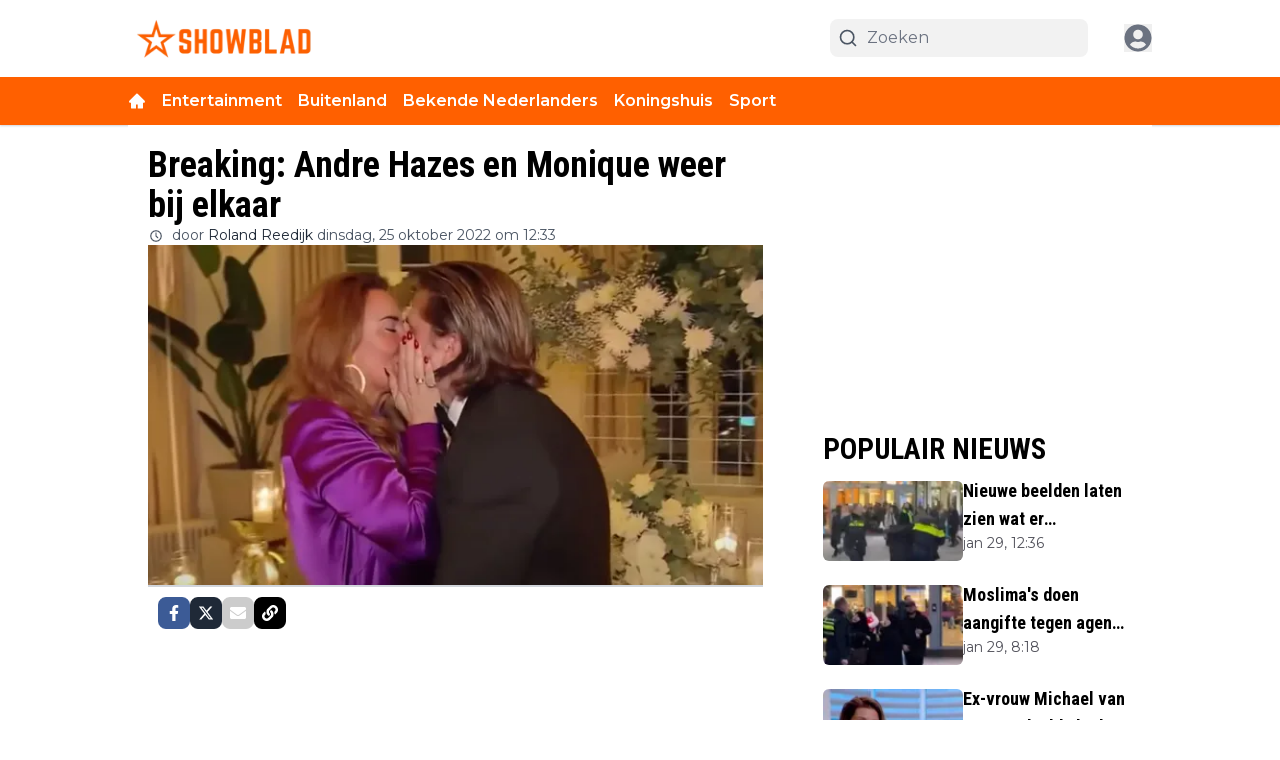

--- FILE ---
content_type: application/javascript; charset=utf-8
request_url: https://cdn.showblad.nl/_next/static/chunks/4769-d75e209326eca6b9.js
body_size: 14588
content:
"use strict";(self.webpackChunk_N_E=self.webpackChunk_N_E||[]).push([[4769],{16707:(e,t,a)=>{a.d(t,{LiveBlogClientWrapper:()=>r});var s=a(95155);a(12115);let l=(0,a(67909).default)(()=>Promise.all([a.e(9279),a.e(269),a.e(1213),a.e(1355),a.e(2969),a.e(4542),a.e(5728),a.e(8826)]).then(a.bind(a,98826)),{loadableGenerated:{webpack:()=>[98826]},ssr:!1}),r=e=>{let{articleId:t}=e;return(0,s.jsx)(l,{articleId:t})}},18504:(e,t,a)=>{a.d(t,{default:()=>o});var s=a(95155),l=a(59127),r=a(12115),i=a(57039),n=a(94706);function o(e){let{items:t,type:a}=e,[o,d]=(0,r.useState)(!1),c="pros"===a?(0,i.p)("pages:article.positive_points"):(0,i.p)("pages:article.negative_points"),m="pros"===a?l.E5P:l.UnJ,x="pros"===a?"text-green-500":"text-red-500";return(0,s.jsxs)("div",{className:"mt-4",children:[t.filter((e,t)=>t<2||o).map((e,t)=>(0,s.jsxs)("div",{className:"mb-3 flex",children:[(0,s.jsx)("div",{className:"mr-2.5 ".concat(x),style:{minWidth:"16px",marginTop:"6px"},children:(0,s.jsx)(m,{size:16})}),e]},t)),t.length>2&&(0,s.jsx)("div",{className:"mt-0.5",children:(0,s.jsxs)(n.h,{className:"".concat(x," cursor-pointer"),onClick:()=>d(!o),children:[o?(0,i.p)("pages:article.show_less"):(0,i.p)("pages:article.show_more")," ",t.length-2," ",c]})})]})}},29565:(e,t,a)=>{a.d(t,{A:()=>i});var s=a(95155),l=a(14629);a(12115);var r=a(33328);let i=e=>{let{text:t,loading:a=!1,handleClick:i,rounded:n=r.eg.NO,variant:o="solid",justify:d="justify-center",readMoreLink:c=""}=e;return(0,s.jsxs)("button",{onClick:()=>{c?window.open(c,"_blank"):i()},className:"articlesList__paginate flex items-center gap-5 py-3 font-bold transition-all duration-500\n        ".concat(l.Ay.get(n)," \n        ").concat({solid:"hover:bg-primary/70 w-full active:bg-primary/95 bg-primary text-white [&>span]:bg-white text-sm",ghost:"bg-transparent w-full text-primary [&>span]:bg-black dark:[&>span]:bg-primary dark:text-white text-base",puna:"bg-[#2E2E2E] w-fit text-xl px-[75px] text-white mx-auto uppercase",fem:"bg-transparent text-black dark:text-white text-sm border-b border-black uppercase dark:border-white rounded-none pb-0.5 w-fit mx-auto"}[o],"\n        ").concat(d,"\n      "),children:[a&&(0,s.jsx)("span",{className:"h-4 w-4 animate-ping rounded-full opacity-75"}),t]})}},32331:(e,t,a)=>{a.d(t,{default:()=>x});var s=a(95155),l=a(8614),r=a(12115),i=a(33328),n=a(27723),o=a(36725),d=a(93366),c=a(57039),m=a(94706);let x=()=>{let[e,t]=(0,r.useState)(0),[a,x]=(0,r.useState)(!1),[h,p]=(0,r.useState)([]),[u,f]=(0,r.useState)(!0),g=async()=>{x(!0);let t=await (0,l.ro)({scope:i.Xp.BIO,offset:e,paginationPageSize:5,scopeData:"get",isSticky:0});t.length<5&&f(!1),p([...h,...t]),x(!1)};return((0,r.useEffect)(()=>{g()},[e]),h.length)?(0,s.jsxs)("div",{className:"mt-6 space-y-6 min-h-screen",id:"search_articles_result",children:[h.map(e=>{var t,a,l,r,i,c,x,h,p;return(0,s.jsxs)(d.default,{article:e,classes:"p-3 rounded",children:[(0,s.jsxs)("div",{className:"flex items-center gap-4",children:[(null==(t=e.thumbnails)?void 0:t.origin)&&(0,s.jsx)(n.ImageWrapper,{src:e.thumbnails.origin,width:100,height:100,className:"h-[80px] w-[142px] shrink-0 rounded-md object-cover object-top",alt:e.alt_text||e.title}),(0,s.jsxs)("div",{className:"flex flex-col gap-2 flex-1",children:[(0,s.jsx)("h4",{className:"line-clamp-3 @2xl:text-lg -mt-1 text-base font-bold leading-6 text-black dark:text-white",children:e.title}),(0,s.jsxs)("div",{className:"md:flex hidden justify-between text-black dark:text-white",children:[(0,s.jsxs)("div",{className:"flex gap-2 text-sm",children:[(0,s.jsx)(m.h,{className:" font-semibold uppercase",href:e.primary_tag.url,children:e.primary_tag.title}),(0,s.jsx)("span",{className:"text-gray-400",children:"•"}),(0,s.jsx)("div",{className:"text-zinc-600 dark:text-white capitalize dark:opacity-70",children:"".concat(null==(a=e.published_at_localized)?void 0:a.month.slice(0,3)," ").concat(null==(l=e.published_at_localized)?void 0:l.day,", ").concat(null==(r=e.published_at_localized)?void 0:r.hour,":").concat(null==(i=e.published_at_localized)?void 0:i.minute)})]}),(0,s.jsxs)("div",{className:"flex items-center gap-1 font-semibold",children:[(0,s.jsx)(o.gV7,{className:"md:h-[20px] md:w-[25px] h-4 w-[20px]"}),(0,s.jsx)("span",{children:e.comments_count})]})]})]})]}),(0,s.jsxs)("div",{className:"md:hidden mt-4 flex justify-between text-black dark:text-white",children:[(0,s.jsxs)("div",{className:"flex gap-2 text-sm",children:[(0,s.jsx)(m.h,{className:" font-semibold uppercase",href:e.primary_tag.url,children:e.primary_tag.title}),(0,s.jsx)("span",{children:"•"}),(0,s.jsx)("div",{className:"text-zinc-600 dark:text-white capitalize dark:opacity-70",children:"".concat(null==(c=e.published_at_localized)?void 0:c.monthShort," ").concat(null==(x=e.published_at_localized)?void 0:x.day,", ").concat(null==(h=e.published_at_localized)?void 0:h.hour,":").concat(null==(p=e.published_at_localized)?void 0:p.minute)})]}),(0,s.jsxs)("div",{className:"flex items-center gap-3 font-semibold",children:[(0,s.jsx)(o.gV7,{className:"h-[25px] w-[25px]"}),(0,s.jsx)("span",{children:e.comments_count})]})]})]},e.id)}),u&&(0,s.jsxs)("button",{onClick:()=>{t(e+5)},className:"flex items-center rounded-full justify-center gap-5 py-3 font-bold transition-all duration-500 hover:bg-primary/70 w-full active:bg-primary/95 bg-primary text-white [&>span]:bg-white text-sm",children:[a&&(0,s.jsx)("span",{className:"h-4 w-4 animate-ping rounded-full opacity-75"}),(0,c.p)("load_more")]})]}):(0,s.jsx)("div",{className:"min-h-screen"})}},36881:(e,t,a)=>{a.d(t,{default:()=>d});var s=a(95155),l=a(33328);a(12115);var r=a(58224),i=a(29565);let n=e=>{let{count:t,numberOfCloumns:a="2"}=e;return(0,s.jsx)("section",{className:"@container container mx-auto transition-all",children:(0,s.jsx)("div",{className:"mb-6 grid grid-cols-1 gap-[30px] \n            ".concat({2:"@lg:grid-cols-2 @6xl:grid-cols-4",3:"@5xl:grid-cols-3 @3xl:grid-cols-2",4:"@lg:grid-cols-4 @6xl:grid-cols-4"}[a],"\n          "),children:Array.from(Array(t).keys()).map(e=>(0,s.jsxs)("div",{className:"group flex animate-pulse flex-col",children:[(0,s.jsx)("div",{className:"aspect-[16/10] h-full w-full rounded-md bg-gray-300 object-cover dark:bg-gray-600"}),(0,s.jsxs)("div",{className:"mt-2 flex flex-col justify-start gap-2",children:[(0,s.jsx)("div",{className:"line-clamp-4 group-hover:text-primary h-3 rounded-md bg-gray-300 text-xl font-bold leading-6 text-black transition-all dark:bg-gray-600 dark:text-white"}),(0,s.jsx)("div",{className:"line-clamp-4 group-hover:text-primary h-3 rounded-md bg-gray-300 text-xl font-bold leading-6 text-black transition-all dark:bg-gray-600 dark:text-white"}),(0,s.jsx)("div",{className:"line-clamp-4 group-hover:text-primary h-3 w-9/12 rounded-md bg-gray-300 text-xl font-bold leading-6 text-black transition-all dark:bg-gray-600 dark:text-white"})]})]},e))})})};var o=a(35281);function d(e){let{hookConfig:t,options:a,labels:d,page:c}=e,{articles:m,paginate:x,loading:h}=(0,o.R)({hookConfig:t,page:c});return(0,s.jsxs)(s.Fragment,{children:[m.length>0&&(0,s.jsx)(r.A,{options:a,articles:m}),h&&(0,s.jsx)(n,{numberOfCloumns:a.numberOfCloumns,count:t.paginationPageSize}),(0,s.jsx)(i.A,{text:d.load_more,loading:h,handleClick:x,rounded:l.eg.SM})]})}},39943:(e,t,a)=>{a.d(t,{default:()=>i});var s=a(95155),l=a(12115),r=a(57039);let i=e=>{let{text:t="",numberOfLines:a=2,lineHeight:i=1,readMoreCharacterLimit:n=100,showLessButton:o=!1}=e,[d,c]=(0,l.useState)(!1),m=()=>{c(!d)},x=(()=>{let{teaserText:e,remainingText:l}=(e=>{let t,a,{text:s,numberOfLines:l,readMoreCharacterLimit:r}=e,i=[];if(s){let e=s.split(" ");for(;e.join(" ").length>r;)i.unshift(e.pop());t=e.join(" "),i.length>0&&(a=i.join(" "))}return{teaserText:t,remainingText:a}})({text:t,numberOfLines:a,readMoreCharacterLimit:n});return!d&&t.length>n?(0,s.jsxs)("span",{children:[e.replace(/\s*$/,""),(0,s.jsx)("span",{className:"transition-opacity duration-500 ".concat(d?"max-h-[10em] opacity-100 text-inherit":"max-h-0 text-[0px] opacity-0"),children:l}),"…"]}):(0,s.jsxs)("span",{children:[e,(0,s.jsx)("span",{className:"transition-opacity duration-240 ".concat(d?"max-h-[10em] opacity-100 text-inherit":"max-h-0 text-[0px] opacity-0"),children:l})]})})(),h=(()=>{if(d&&!o||t.length<n)return null;let e=d?(0,r.p)("pages:article.read_less"):(0,r.p)("pages:article.read_more");return(0,s.jsx)("button",{onClick:m,className:"inline bg-transparent outline-none border-0 p-0 m-0 font-semibold text-sm cursor-pointer text-[#2e90fa] hover:underline",children:e})})();return(0,s.jsxs)("div",{className:"read-more",style:{lineHeight:i},children:[x," ",h]})}},41041:(e,t,a)=>{a.d(t,{BlockGalleryClientWrapper:()=>x});var s=a(95155),l=a(57039),r=a(8614),i=a(12115),n=a(67909),o=a(82322),d=a(86371);let c=(0,n.default)(()=>Promise.all([a.e(2113),a.e(1011),a.e(4216),a.e(7245),a.e(1997)]).then(a.bind(a,81997)),{loadableGenerated:{webpack:()=>[81997]},ssr:!1}),m=new o.L("https://r.testifier.nl"),x=e=>{let{galleryId:t}=e,[a,n]=(0,i.useState)(null),[o,x]=(0,i.useState)(!0),[h,p]=(0,i.useState)(null);(0,i.useEffect)(()=>{(async()=>{try{x(!0);let e=await (0,r.x3)(t);n(e)}catch(e){p(e instanceof Error?e.message:"Failed to fetch gallery")}finally{x(!1)}})()},[t]);let u=((null==a?void 0:a.images)||[]).map(e=>{var t,a;return{id:e.id,url:e.url,origin_url:e.origin_url,caption:e.caption||"",watermark:null!=(t=e.watermark)?t:void 0,watermark_url:null!=(a=e.watermark_url)?a:void 0,numeration:void 0}});return(0,s.jsxs)("div",{className:"min-h-[600px]",children:[o&&(0,s.jsx)("div",{className:"flex items-center justify-center py-8",children:(0,s.jsx)(d.y,{})}),u.length>0&&(0,s.jsx)(c,{images:u.map(e=>{let t=m.resize(e.origin_url,{watermark:e.watermark}),a=m.resize(e.origin_url,{watermark:e.watermark,w:300,h:300}),s="";if(e.caption&&(s+="<div>".concat(e.caption,"</div>")),e.watermark){let t=(0,l.p)("credit");e.watermark_url?s+="<div><span>".concat(t,':</span> <a href="').concat(e.watermark_url,'" target="_blank" rel="noopener noreferrer">').concat(e.watermark,"</a></div>"):s+="<div><span>".concat(t,":</span> ").concat(decodeURIComponent(e.watermark),"</div>")}return{id:e.id,src:t,thumb:a,subHtml:s}}),galleryId:t.toString()})]})}},42686:(e,t,a)=>{a.d(t,{default:()=>r});var s=a(95155);a(12115);let l=(0,a(67909).default)(()=>Promise.all([a.e(1011),a.e(2113),a.e(4216),a.e(4293)]).then(a.bind(a,4293)),{loadableGenerated:{webpack:()=>[4293]},ssr:!1}),r=e=>{let{images:t,type:a}=e;return(0,s.jsx)(l,{images:t,type:a})}},50673:(e,t,a)=>{a.d(t,{default:()=>o});var s=a(95155),l=a(12115),r=a(57039),i=a(8614),n=a(27723);function o(e){let{newsletter:t,token:a}=e,[o,d]=(0,l.useState)(!1),[c,m]=(0,l.useState)(""),[x,h]=(0,l.useState)(""),[p,u]=(0,l.useState)(!1),[f,g]=(0,l.useState)(!1),j=async e=>{e.preventDefault(),d(!0),h("");try{let e=await (0,i.QT)("showblad.nl",[t.id],c,a,!1);m(""),u(!0),e.confirmationCount>0&&g(!0)}catch(e){console.error(e),alert("Failed to subscribe: ".concat(e.message))}finally{d(!1)}};return p?(0,s.jsx)("div",{className:"border px-4 shadow py-4 rounded border-primary dark:border-white",children:(0,s.jsx)("div",{className:"font-semibold text-primary dark:text-white",children:f?(0,r.p)("pages:newsletter.confirmation_email_sent"):(0,r.p)("pages:newsletter.subscribed_successfully")})}):(0,s.jsxs)("form",{className:"newsletter-form flex flex-col gap-4 border border-gray-300 px-4 py-4 rounded",onSubmit:j,children:[(0,s.jsxs)("div",{className:"flex items-start gap-4",children:[t.subscribe_form_logo&&(0,s.jsx)(n.ImageWrapper,{className:"w-20 h-20 shrink-0 object-contain",src:t.subscribe_form_logo.endsWith("@webp")?t.subscribe_form_logo:t.subscribe_form_logo+"@webp",width:78,height:78,alt:"Newsletter logo"}),(0,s.jsxs)("div",{children:[(0,s.jsx)("div",{className:"font-semibold",children:t.subscribe_form_title||t.name||t.id}),t.subscribe_form_description&&(0,s.jsx)("div",{className:"text-sm mt-1 text-[#6E7C87] dark:text-gray-300",children:t.subscribe_form_description})]})]}),(0,s.jsxs)("div",{className:"flex md:flex-row flex-col pt-1 md:items-center items-start w-full gap-4",children:[(0,s.jsxs)("div",{className:"grow w-full mr-2",children:[(0,s.jsxs)("div",{className:"relative",children:[(0,s.jsx)("div",{className:"inset-y-0 left-0 hidden md:absolute md:flex items-center pl-3 pointer-events-none",children:(0,s.jsxs)("svg",{"aria-hidden":"true",className:"w-5 h-5 text-gray-500 dark:text-gray-400",fill:"currentColor",viewBox:"0 0 20 20",xmlns:"http://www.w3.org/2000/svg",children:[(0,s.jsx)("path",{d:"M2.003 5.884L10 9.882l7.997-3.998A2 2 0 0016 4H4a2 2 0 00-1.997 1.884z"}),(0,s.jsx)("path",{d:"M18 8.118l-8 4-8-4V14a2 2 0 002 2h12a2 2 0 002-2V8.118z"})]})}),(0,s.jsx)("input",{type:"email",value:c,required:!0,id:"email-address-icon",className:"bg-gray-50 border border-gray-300 text-gray-900 text-sm rounded-lg focus:ring-primary-500 focus:border-primary-500 block w-full md:pl-10 p-2.5  dark:bg-gray-700 dark:border-gray-600 dark:placeholder-gray-400 dark:text-white dark:focus:ring-primary-500 dark:focus:border-primary-500",placeholder:"name@mail.com",onChange:e=>m(e.target.value)})]})," "]}),(0,s.jsx)("button",{type:"submit",disabled:o,className:"text-white text-center md:w-fit w-full bg-primary/90 hover:bg-primary focus:ring-4 focus:ring-primary/30 font-medium rounded-lg px-5 py-2.5 dark:bg-primary/75 dark:hover:bg-primary/95 focus:outline-none dark:focus:ring-primary/60 disabled:bg-primary/50 dark:disabled:opacity-50 disabled:cursor-not-allowed",children:o?(0,s.jsxs)("svg",{"aria-hidden":"true",className:"w-6 h-6 mx-auto text-gray-200 animate-spin dark:text-gray-600 fill-primary",viewBox:"0 0 100 101",fill:"none",xmlns:"http://www.w3.org/2000/svg",children:[(0,s.jsx)("path",{d:"M100 50.5908C100 78.2051 77.6142 100.591 50 100.591C22.3858 100.591 0 78.2051 0 50.5908C0 22.9766 22.3858 0.59082 50 0.59082C77.6142 0.59082 100 22.9766 100 50.5908ZM9.08144 50.5908C9.08144 73.1895 27.4013 91.5094 50 91.5094C72.5987 91.5094 90.9186 73.1895 90.9186 50.5908C90.9186 27.9921 72.5987 9.67226 50 9.67226C27.4013 9.67226 9.08144 27.9921 9.08144 50.5908Z",fill:"currentColor"}),(0,s.jsx)("path",{d:"M93.9676 39.0409C96.393 38.4038 97.8624 35.9116 97.0079 33.5539C95.2932 28.8227 92.871 24.3692 89.8167 20.348C85.8452 15.1192 80.8826 10.7238 75.2124 7.41289C69.5422 4.10194 63.2754 1.94025 56.7698 1.05124C51.7666 0.367541 46.6976 0.446843 41.7345 1.27873C39.2613 1.69328 37.813 4.19778 38.4501 6.62326C39.0873 9.04874 41.5694 10.4717 44.0505 10.1071C47.8511 9.54855 51.7191 9.52689 55.5402 10.0491C60.8642 10.7766 65.9928 12.5457 70.6331 15.2552C75.2735 17.9648 79.3347 21.5619 82.5849 25.841C84.9175 28.9121 86.7997 32.2913 88.1811 35.8758C89.083 38.2158 91.5421 39.6781 93.9676 39.0409Z",fill:"currentFill"})]}):(0,r.p)("pages:newsletter.subscribe")})]})]})}},57751:(e,t,a)=>{a.d(t,{GameCardScore:()=>m});var s=a(95155),l=a(33328),r=a(12115),i=a(53982),n=a(41123),o=a(42228),d=a(94706),c=a(56844);let m=e=>{let{score:t,status:a,fixtureId:m,isBigSize:x,league:h,hasRedirect:p=!0,playedMinutes:u}=e,[f,g]=(0,r.useState)(t),[j,b]=(0,r.useState)("number"==typeof u?u:u?Number(u):0);(0,r.useEffect)(()=>{(async()=>{await (0,n.p)(),function(){if(void 0===window.EchoMultimirror)return console.log("EchoMultimirror not initialized yet");m&&a!==l.v1.FullTime&&window.EchoMultimirror.channel("fixture-"+m).listen("LiveFixture",e=>{let{score:t,time:a}=e||{};t&&g(t),a&&b("number"==typeof a?a:Number(a))})}()})()},[]);let v=(0,o.$)("flex h-8 w-8 items-center justify-center gap-2 rounded-md bg-white p-1 text-sm font-bold text-zinc-900 shadow dark:bg-gray-200 md:text-lg",x&&"md:text-lg md:w-12 md:h-12 w-10 h-10");return(0,s.jsxs)(d.h,{href:p?"/matchcenter/".concat(h,"/results/").concat(m,"/timeline"):void 0,className:"flex flex-col items-center justify-center gap-2",children:[(0,s.jsxs)("div",{className:"flex items-center gap-1 md:gap-2 text-sm md:text-base",children:[(0,s.jsx)("div",{className:v,children:f.split("-").at(0)}),(0,s.jsx)("div",{className:"h-[0px] w-2 border border-neutral-300 md:w-4"})," ",(0,s.jsx)("div",{className:v,children:f.split("-").at(1)})]}),a===l.v1.Live?(0,s.jsxs)("div",{className:"flex items-center justify-center",children:[(0,s.jsx)(i.FPv,{className:"text-4xl text-red-700 dark:text-red-400 animate-pulse"}),(0,s.jsx)("span",{className:"mr-1 text-sm font-normal leading-[18px] text-red-500 md:text-base",children:"Live"}),j>0&&(0,s.jsxs)("span",{className:"text-sm font-semibold leading-[18px] text-red-500 md:text-base",children:[j,"'"]})]}):a===l.v1.FullTime||a===l.v1.FinishedAfterExtraTime||a===l.v1.FinishedAfterPenalties?(0,s.jsx)("div",{className:"text-xs font-semibold text-[#56B694] md:text-base",children:(0,c.p)("matchcenter:common.fullTime")}):(0,s.jsx)(s.Fragment,{})]})}},58224:(e,t,a)=>{a.d(t,{A:()=>x});var s=a(95155),l=a(33328);a(12115);var r=a(93366),i=a(83907),n=a(27723),o=a(58336),d=a(14676),c=a(94706),m=a(79064);function x(e){let{articles:t,options:{showTag:a=!0,showDateOf:x=!0,showAuthor:h=!0,showDescription:p=!1,numberOfCloumns:u="2",disableHoverHighlight:f=!1,globalDateFormat:g,preloadImages:j=!1}}=e;return(0,s.jsx)("div",{className:"mb-6 grid grid-cols-1 gap-[30px] \n          ".concat({2:"@lg:grid-cols-2 @6xl:grid-cols-4",3:"@5xl:grid-cols-3 @3xl:grid-cols-2",4:"@lg:grid-cols-4 @6xl:grid-cols-4"}[u],"\n        "),children:t.map((e,t)=>{var u;return(0,s.jsxs)("div",{className:"flex flex-col group",children:[(0,s.jsxs)("div",{className:"relative",children:[(null==(u=e.thumbnails)?void 0:u.origin)&&(0,s.jsx)(r.default,{article:e,children:(0,s.jsx)(n.ImageWrapper,{alt:e.alt_text||e.title,width:600,priority:0===t&&j,height:400,sizes:"(max-width: 768px) 40vw, (max-width: 1200px) 50vw, 33vw",className:"aspect-[16/10] h-full w-full rounded-md object-cover",src:e.thumbnails.origin})}),a&&e.primary_tag&&(0,s.jsx)(c.h,{href:"/".concat(e.primary_tag.slug),className:"bg-primary articlesList__category absolute bottom-0 left-0 w-fit px-1 py-0.5 text-xs text-white",children:e.primary_tag.title})]}),(0,s.jsxs)("div",{className:"flex flex-col justify-start gap-2 mt-2",children:[(0,s.jsx)(r.default,{article:e,children:(0,s.jsx)("h2",{className:"line-clamp-4 text-xl font-bold leading-6 text-black transition-all dark:text-white\n              ".concat(!f&&"group-hover:text-primary","\n              "),children:(0,s.jsx)(i.Title,{article:e})})}),p&&(0,s.jsx)("p",{className:"@2xl:text-sm @5xl:font-medium @5xl:text-lg @5xl:leading-[26px] line-clamp-5 font-normal text-[#252728] dark:text-white  ",children:e.meta_description}),(0,s.jsxs)("div",{className:"flex flex-wrap items-center gap-2 text-sm font-medium text-gray-600 dark:text-white",children:[x&&(0,s.jsxs)(d.W,{isPublishedToday:e.published_today,relativePublishedAt:e.published_at_relative,publishedAt:e.published_at_localized,globalDateFormat:g,children:[(0,s.jsx)(o.obD,{className:"w-3 h-3 text-gray-600 shrink-0 dark:text-white "}),(0,s.jsx)("span",{className:"",children:(0,l.Zn)(e.published_at_localized,!1)})]}),h&&(0,s.jsxs)(m.Q,{author:e.author,className:"@md:flex hidden items-center gap-1",children:[(0,s.jsx)(o.VGZ,{className:"w-3 h-3 text-gray-600 shrink-0 dark:text-white"}),(0,s.jsx)("span",{children:e.author.name})]})]})]})]},e.id)})})}},59520:(e,t,a)=>{a.d(t,{default:()=>d});var s=a(95155),l=a(67909);a(12115);var r=a(68321);let i=e=>{let{embed:t,width:a,height:l,caption:i,meta:n,isHidden:o,source:d}=e,c=new URLSearchParams(null==d?void 0:d.split("?")[1]).get("t");if(o)return(0,s.jsx)(s.Fragment,{});let m=function(e){if(e)return{"@context":"http://schema.org","@type":"VideoObject",name:e.title,description:e.description,thumbnailUrl:e.thumbnail,uploadDate:e.publishedAt,..."P0D"!==e.duration&&{duration:e.duration},publisher:{"@type":"Organization",name:e.channelTitle},contentUrl:"https://www.youtube.com/watch?v=".concat(e.id),embedUrl:"https://www.youtube.com/embed/".concat(e.id)}}(n);return(0,s.jsxs)(s.Fragment,{children:[m&&(0,s.jsx)(r.default,{type:"application/ld+json",id:"youtube-embed-script",children:JSON.stringify(m)}),(0,s.jsxs)("div",{className:"mb-4",children:[(0,s.jsx)("div",{className:"aspect-w-16 aspect-h-9",children:(0,s.jsx)("iframe",{loading:"lazy",title:"video",src:c?t+"?start="+c:t,width:a,height:l,className:"h-full w-full",allowFullScreen:!0,allow:"accelerometer; autoplay; clipboard-write; encrypted-media; gyroscope; picture-in-picture; web-share; fullscreen"})}),i&&(0,s.jsx)("p",{className:"text-xs text-lightGray leading-6",children:i})]})]})},n=e=>{let{embed:t,caption:a}=e;return(0,s.jsxs)(s.Fragment,{children:[(0,s.jsx)(r.default,{strategy:"lazyOnload",async:!0,defer:!0,crossOrigin:"anonymous",src:"https://connect.facebook.net/en_US/sdk.js#xfbml=1&version=v13.0"}),(0,s.jsx)("div",{className:"fb-post","data-href":t,"data-width":"350"}),a&&(0,s.jsx)("p",{className:"text-xs text-lightGray leading-6",children:a})]})},o=(0,l.default)(()=>a.e(7706).then(a.bind(a,57706)),{loadableGenerated:{webpack:()=>[57706]}}),d=e=>{let{service:t,source:a,embed:l,width:r,url:d,height:c,caption:m,meta:x,isHidden:h=!1}=e;return(0,s.jsxs)("div",{className:"overflow-x-hidden",children:["youtube"===t&&(0,s.jsx)(i,{source:a,meta:x,embed:l,width:r,height:c,caption:m,isHidden:h}),(d||"instagram"===t&&a)&&(0,s.jsxs)(s.Fragment,{children:[(0,s.jsx)("script",{async:!0,defer:!0,src:"//platform.instagram.com/en_US/embeds.js"}),(0,s.jsx)("iframe",{height:880,title:"embed",loading:"lazy",src:d||l,style:{minHeight:"100px"},className:"w-full max-w-sm mx-auto sm:max-w-none"}),m&&(0,s.jsx)("p",{className:"text-xs leading-6 text-lightGray",children:m})]}),"tiktok"===t&&(0,s.jsxs)(s.Fragment,{children:[(0,s.jsx)("div",{style:{height:730},className:"relative max-w-sm px-5 mx-auto sm:max-w-none",children:(0,s.jsx)("iframe",{loading:"lazy",src:"https://www.tiktok.com/embed/".concat(a.split("/")[5]),className:"w-full h-full"})}),m&&(0,s.jsx)("p",{className:"text-xs leading-6 text-lightGray",children:m})]}),!h&&"videopress"===t&&(0,s.jsxs)(s.Fragment,{children:[(0,s.jsx)("iframe",{loading:"lazy",title:"videopress",src:l,height:"476",className:"w-full",allow:"autoplay; clipboard-write; encrypted-media; picture-in-picture; web-share"}),m&&(0,s.jsx)("p",{className:"text-xs leading-6 text-lightGray",children:m})]}),"spotify"===t&&(0,s.jsxs)(s.Fragment,{children:[(0,s.jsx)("iframe",{loading:"lazy",title:"spotify",src:l,height:"476",className:"md:w-[500px] w-[300px]",allow:"autoplay; clipboard-write; encrypted-media; picture-in-picture; web-share"}),m&&(0,s.jsx)("p",{className:"text-xs leading-6 text-lightGray",children:m})]}),!h&&"kijk-feeds"===t&&(0,s.jsxs)(s.Fragment,{children:[(0,s.jsx)("iframe",{width:r,height:c,src:a,frameBorder:"0",allowFullScreen:!0,title:"Kijk Feeds Content",scrolling:"no",className:"sbsEmbed",allow:"encrypted-media; fullscreen; picture-in-picture",style:{maxWidth:"100%",minWidth:"100%"}}),m&&(0,s.jsx)("p",{className:"text-xs leading-6 text-lightGray",children:m})]}),"facebook"===t&&(0,s.jsx)(n,{embed:a,caption:m}),"twitter-timeline"===t&&(0,s.jsx)(o,{source:a.substring(a.lastIndexOf("/")+1)}),"vimeo"===t&&(0,s.jsx)("div",{className:"relative w-full max-w-sm mx-auto sm:max-w-none h-[400px]",children:(0,s.jsx)("iframe",{src:l,className:"w-full h-full"})})]})}},71876:(e,t,a)=>{a.d(t,{ContactForm:()=>d});var s=a(95155),l=a(57039),r=a(8614),i=a(12115),n=a(49499),o=a(81558);let d=()=>{let{sentSuccessfully:e,isLoading:t,hanldeUpdateInputs:a,submit:d,contactUsFormData:c,showRecaptcha:m,handleRecaptchaVerification:x,recaptchaSiteKey:h}=(()=>{let[e,t]=(0,i.useState)(!1),[a,s]=(0,i.useState)({name:"",email:"",message:""}),[l,o]=(0,i.useState)(!1),[d,c]=(0,i.useState)(!1),{recaptchaSiteKey:m}=(0,n.Z2)(),x=async e=>{try{if(!e)throw Error();t(!1),h(e)}catch(e){console.log("Recaptcha not correctly configured")}finally{o(!1)}},h=async e=>{r.nC.post("/contact",{...a,"g-recaptcha-response":e,check_score:0}).then(()=>{c(!0)}).catch(e=>{console.log(e)}).finally(()=>{o(!1),t(!1),s({name:"",email:"",message:""})})};return(0,i.useEffect)(()=>{setTimeout(()=>{c(!1)},3e3)},[d]),{contactUsFormData:a,sentSuccessfully:d,isLoading:l,hanldeUpdateInputs:e=>{let{name:t,value:l}=e.target;s({...a,[t]:l})},submit:e=>{e.preventDefault(),o(!0),t(!0)},showRecaptcha:e,handleRecaptchaVerification:x,recaptchaSiteKey:m}})();return h?(0,s.jsx)(o.G3,{reCaptchaKey:h,children:(0,s.jsxs)("form",{onSubmit:d,className:"text-left",children:[e&&(0,s.jsx)("div",{className:"my-4",children:(0,s.jsx)("div",{className:"p-3 bg-opacity-80 rounded font-bold text-white bg-emerald-500 ",children:(0,l.p)("common:sent_successfully")})}),(0,s.jsxs)("div",{className:"mb-4",children:[(0,s.jsxs)("label",{className:"block mb-1 capitalize text-sm dark:text-white/70 font-semibold text-gray-700",children:[(0,l.p)("common:email")," *"]}),(0,s.jsx)("input",{required:!0,type:"email",placeholder:(0,l.p)("common:email"),autoComplete:"email",name:"email",value:c.email,onChange:a,className:"block w-full p-2 mb-4 bg-transparent border rounded-lg focus:outline-none border-zinc-100 focus:ring-primary focus:border-primary"}),(0,s.jsx)("span",{className:"text-xs text-red-700",id:"email_login_errors",role:"alert"})]}),(0,s.jsxs)("div",{className:"relative",children:[(0,s.jsxs)("label",{className:"block capitalize mb-1 text-sm dark:text-white/70 font-semibold text-gray-700",children:[(0,l.p)("common:name")," *"]}),(0,s.jsx)("input",{required:!0,placeholder:(0,l.p)("common:name"),name:"name",value:c.name,onChange:a,className:"block w-full p-2 mb-4 bg-transparent border rounded-lg focus:outline-none border-zinc-100 focus:ring-primary focus:border-primary"}),(0,s.jsx)("span",{className:"text-xs text-red-700",id:"email_login_errors",role:"alert"})]}),(0,s.jsxs)("div",{className:"mb-4",children:[(0,s.jsxs)("label",{className:"block mb-1 text-sm dark:text-white/70 font-semibold text-gray-700",children:[(0,l.p)("common:message")," *"]}),(0,s.jsx)("textarea",{required:!0,placeholder:(0,l.p)("common:message"),rows:4,autoComplete:"message",name:"message",value:c.message,onChange:a,className:"block w-full p-2 bg-transparent border rounded-lg focus:outline-none border-zinc-100 focus:ring-primary focus:border-primary"}),(0,s.jsx)("span",{className:"text-xs text-red-700",id:"email_login_errors",role:"alert"})]}),(0,s.jsxs)("button",{type:"submit",className:"bg-primary text-white px-6 py-4",children:[t&&(0,s.jsx)("span",{className:"animate-ping inline-block w-4 h-4 bg-white opacity-75 mr-5 rounded-full",role:"status","aria-hidden":"true"}),(0,l.p)("common:send")]}),m&&(0,s.jsx)(o.z2,{onVerify:x})]})}):(0,s.jsx)(s.Fragment,{})}},72023:(e,t,a)=>{a.d(t,{TabsSection:()=>n});var s=a(95155),l=a(57039),r=a(12115),i=a(92129);let n=e=>{let{children:t,defaultTab:a="timeline"}=e,[n,o]=(0,r.useState)(a);return(0,s.jsxs)("div",{className:"flex flex-col gap-4",children:[(0,s.jsx)("div",{className:"flex bg-gray-50 md:px-4 px-2 dark:bg-zinc-900 rounded-xl",children:[{label:"timeline",value:"timeline"},{label:"lineup",value:"lineup"},{label:"stats",value:"stats"}].map(e=>(0,s.jsx)("div",{className:(0,i.cn)("cursor-pointer font-medium md:py-3 py-2 md:px-4 px-2 @3xl:text-base text-sm border-b-2 border-transparent",n===e.value?"font-bold border-primary text-primary dark:text-white dark:border-white opacity-100":"opacity-50"),onClick:()=>o(e.value),children:(0,l.p)("matchcenter:navigation.".concat(e.label))},e.value))}),(()=>{let e=t.find(e=>e.value===n);return(null==e?void 0:e.content)||null})()]})}},75457:(e,t,a)=>{a.r(t),a.d(t,{Event:()=>o,default:()=>d});var s=a(95155);a(12115);var l=a(27723),r=a(33328),i=a(94706),n=a(14676);let o=e=>{var t,a;let{event:o,globalDateFormat:d}=e;return(0,s.jsx)("div",{className:"rounded event-card shadow p-3 border border-gray-200 dark:border-gray-700 bg-white dark:bg-black z-10",children:(0,s.jsx)("div",{children:(0,s.jsxs)("div",{className:"block sm:flex",children:[(0,s.jsxs)("div",{className:"flex items-center sm:items-start mb-4 md:mb-0",children:[o.image&&(0,s.jsx)("div",{className:"w-[72px] sm:w-[120px] shrink-0 aspect-[1/1] pr-3 overflow-hidden",children:(0,s.jsx)(l.ImageWrapper,{src:o.image,alt:"".concat(o.name," Image"),width:320,height:320,className:"rounded-lg w-full aspect-[1/1] shrink-0  object-cover"})}),(0,s.jsx)(i.h,{style:{wordBreak:"break-word"},href:"/event/".concat(o.slug),className:"block sm:hidden text-base font-bold mb-2",children:o.name})]}),(0,s.jsxs)("div",{children:[(0,s.jsx)(i.h,{href:"/event/".concat(o.slug),className:"hidden sm:block",children:(0,s.jsx)("div",{className:"text-base font-bold mb-2",children:o.name})}),(0,s.jsxs)("div",{className:"text-[#454F57] dark:text-[#f6f6f6]",style:{fontSize:"13px"},children:[(0,s.jsxs)("div",{className:"mb-1 flex items-center",children:[(0,s.jsx)("span",{className:"text-primary",children:(0,s.jsxs)("svg",{xmlns:"http://www.w3.org/2000/svg",width:"14",height:"14",viewBox:"0 0 24 24",strokeWidth:"2",stroke:"currentColor",fill:"none",strokeLinecap:"round",strokeLinejoin:"round",children:[(0,s.jsx)("path",{stroke:"none",d:"M0 0h24v24H0z",fill:"none"}),(0,s.jsx)("path",{d:"M12 12m-9 0a9 9 0 1 0 18 0a9 9 0 1 0 -18 0"}),(0,s.jsx)("path",{d:"M12 12l3 2"}),(0,s.jsx)("path",{d:"M12 7v5"})]})}),(0,s.jsxs)("div",{className:"px-1.5 flex gap-1 flex-wrap",children:[(0,s.jsx)(n.W,{globalDateFormat:d,publishedAt:o.start_date_localized,children:(0,r.Zn)(o.start_date_iso,!o.remove_timeslot,!1,!1,!1,"UTC","start")}),(0,s.jsxs)("span",{children:[" ",o.end_date_iso&&" - "," "]}),o.end_date_iso&&(0,s.jsx)(n.W,{globalDateFormat:d,publishedAt:o.end_date_localized,children:(0,r.Zn)(o.end_date_iso,!o.remove_timeslot,!1,!1,o.end_date_iso.split("-")[0]!==o.start_date_iso.split("-")[0],"UTC","end")})]})]}),o.location&&(0,s.jsxs)("div",{className:"mb-1 flex items-center",children:[(0,s.jsx)("span",{className:"text-primary",children:(0,s.jsxs)("svg",{xmlns:"http://www.w3.org/2000/svg",width:"14",height:"14",viewBox:"0 0 24 24",strokeWidth:"2",stroke:"currentColor",fill:"none",strokeLinecap:"round",strokeLinejoin:"round",children:[(0,s.jsx)("path",{stroke:"none",d:"M0 0h24v24H0z",fill:"none"}),(0,s.jsx)("path",{d:"M18.364 4.636a9 9 0 0 1 .203 12.519l-.203 .21l-4.243 4.242a3 3 0 0 1 -4.097 .135l-.144 -.135l-4.244 -4.243a9 9 0 0 1 12.728 -12.728zm-6.364 3.364a3 3 0 1 0 0 6a3 3 0 0 0 0 -6z",strokeWidth:"0",fill:"currentColor"})]})}),(0,s.jsx)("span",{className:"px-1.5",children:o.location})]}),o.description_html&&(0,s.jsx)("div",{className:"my-3 event-content line-clamp-6 text-sm",dangerouslySetInnerHTML:{__html:o.description_html.replace(/<iframe.*?<\/iframe>/g,"").replace(/<CustomLink/g,'<CustomLink class="text-primary"')}}),(0,s.jsxs)("div",{className:"flex gap-1 flex-wrap",children:[o.tag&&(0,s.jsx)(i.h,{href:"/".concat(o.tag.slug),className:"rounded-full border font-medium leading-tight border-gray-300 px-2 py-0.5 text-xs",children:(null==(t=o.tag)?void 0:t.title)||""}),(null==(a=(null==o?void 0:o.labels)||[])?void 0:a.length)>0&&(0,s.jsx)("div",{className:"event-labels flex flex-wrap gap-1",children:((null==o?void 0:o.labels)||[]).map(e=>(0,s.jsx)("span",{className:"bg-primary/10 leading-tight rounded-full border font-medium border-primary px-2 py-0.5 text-xs text-primary",children:e},e))})]})]})]})]})})})},d=o},79853:(e,t,a)=>{a.d(t,{LineupComponent:()=>y});var s=a(95155),l=a(12115);let r=e=>{let{children:t,tableHeaders:a}=e;return(0,s.jsx)("div",{className:"rounded-xl overflow-x-auto",children:(0,s.jsxs)("table",{className:"w-full table-auto divide-y divide-gray-200 dark:divide-zinc-700",children:[(0,s.jsx)("thead",{className:"bg-gray-100 dark:bg-zinc-600",children:(0,s.jsx)("tr",{children:a.map((e,t)=>(0,s.jsx)("th",{className:"w-fit px-3 py-2 ext-start text-sm text-gray-700 dark:text-white max-md:px-2 max-md:py-2 ".concat("Pnt"===e?"font-bold":"font-medium"," ").concat(0===t?"text-left":""," ").concat(0===t?"sticky left-0 bg-gray-100 dark:bg-zinc-600":""),style:0===t?{width:"auto",whiteSpace:"nowrap"}:{},children:e},t))})}),(0,s.jsx)("tbody",{className:"divide-y divide-gray-200 dark:divide-zinc-700 bg-white dark:bg-zinc-800",children:t})]})})},i=e=>{var t,a,l,i,n,o,d,c,m,x,h,p;let{fixture:u,labels:f}=e;return(0,s.jsx)("div",{className:"border border-gray-200 dark:border-zinc-700 rounded-xl",children:(0,s.jsx)(r,{tableHeaders:[(0,s.jsx)("img",{src:u.homeTeamLogoPath,className:"mr-auto h-8 w-8"},0),(0,s.jsx)("div",{className:"text-center font-semibold",children:f.coaches},1),(0,s.jsx)("img",{src:u.awayTeamLogoPath,className:"ml-auto h-8 w-8"},2)],children:(0,s.jsxs)("tr",{className:"",children:[(0,s.jsxs)("td",{className:"px-4 w-2/5 py-2 font-semibold text-sm md:text-base",children:[null==(l=u.homeTeamLineUp)||null==(a=l.staff)||null==(t=a.coach)?void 0:t.firstName," ",null==(o=u.homeTeamLineUp)||null==(n=o.staff)||null==(i=n.coach)?void 0:i.lastName]}),(0,s.jsx)("td",{className:""}),(0,s.jsxs)("td",{className:"px-4 w-2/5 py-2 text-right font-semibold text-sm md:text-base",children:[null==(m=u.awayTeamLineUp)||null==(c=m.staff)||null==(d=c.coach)?void 0:d.firstName," ",null==(p=u.awayTeamLineUp)||null==(h=p.staff)||null==(x=h.coach)?void 0:x.lastName]})]})})})},n=()=>(0,s.jsxs)("svg",{className:"",viewBox:"0 0 343 440",fill:"none",xmlns:"http://www.w3.org/2000/svg",children:[(0,s.jsx)("circle",{opacity:"0.25",cx:"171.5",cy:"175.5",r:"49",stroke:"white"}),(0,s.jsx)("path",{d:"M0 8C0 3.58172 3.58172 0 8 0H335C339.418 0 343 3.58172 343 8V62.8571H0V8Z",fill:"#2BAB6E"}),(0,s.jsx)("path",{d:"M0 62.8555H343V125.713H0V62.8555Z",fill:"#2CB471"}),(0,s.jsx)("path",{d:"M0 125.715H343V188.572H0V125.715Z",fill:"#2BAB6E"}),(0,s.jsx)("path",{d:"M0 188.57H343V251.427H0V188.57Z",fill:"#2CB471"}),(0,s.jsx)("path",{d:"M0 251.43H343V314.287H0V251.43Z",fill:"#2BAB6E"}),(0,s.jsx)("path",{d:"M0 314.285H343V377.142H0V314.285Z",fill:"#2CB471"}),(0,s.jsx)("path",{d:"M0 377.145H343V432.002C343 436.42 339.418 440.002 335 440.002H7.99999C3.58172 440.002 0 436.42 0 432.002V377.145Z",fill:"#2BAB6E"}),(0,s.jsx)("path",{d:"M287 440L287 377L56 377L56 440",stroke:"#61C795"}),(0,s.jsx)("path",{d:"M223 440L223 408L120 408L120 440",stroke:"#61C795"}),(0,s.jsx)("path",{d:"M203.97 377C203.97 368.513 200.547 360.374 194.455 354.373C188.363 348.371 180.1 345 171.485 345C162.869 345 154.607 348.371 148.515 354.373C142.423 360.374 139 368.513 139 377",stroke:"#61C795"}),(0,s.jsx)("path",{d:"M-2.5034e-06 220H343",stroke:"#61C795"}),(0,s.jsx)("path",{d:"M223 220C223 206.474 217.574 193.502 207.916 183.938C198.258 174.373 185.159 169 171.5 169C157.841 169 144.742 174.373 135.084 183.938C125.426 193.502 120 206.474 120 220",stroke:"#61C795"}),(0,s.jsx)("path",{d:"M120 220C120 233.526 125.426 246.498 135.084 256.062C144.742 265.627 157.841 271 171.5 271C185.159 271 198.258 265.627 207.916 256.062C217.574 246.498 223 233.526 223 220",stroke:"#61C795"}),(0,s.jsx)("path",{d:"M56 0L56 63L287 63.0001L287 4.03893e-05",stroke:"#61C795"}),(0,s.jsx)("path",{d:"M120 0L120 32L223 32L223 1.80091e-05",stroke:"#61C795"}),(0,s.jsx)("path",{d:"M139.03 63C139.03 71.4869 142.453 79.6262 148.545 85.6274C154.637 91.6286 162.9 95 171.515 95C180.131 95 188.393 91.6286 194.485 85.6274C200.578 79.6263 204 71.4869 204 63",stroke:"#61C795"})]});var o=a(58336);let d=e=>{let{className:t}=e;return(0,s.jsxs)("svg",{width:"24",height:"25",viewBox:"0 0 24 25",fill:"none",xmlns:"http://www.w3.org/2000/svg",className:t,children:[(0,s.jsxs)("g",{clipPath:"url(#clip0_2542_5049)",children:[(0,s.jsx)("rect",{y:"0.847656",width:"24",height:"24",rx:"12",fill:"white"}),(0,s.jsx)("path",{d:"M13.158 10.9899L16.3748 6.38607L12.4603 2.73584L6.99365 4.7018L7.17563 9.85383L13.158 10.9899Z",fill:"black"}),(0,s.jsx)("path",{d:"M11.074 20.3184L14.0179 23.3846L19.16 21.1894L19.9998 16.6461L14.8953 16.0176L11.074 20.3184Z",fill:"black"}),(0,s.jsx)("path",{d:"M0.761157 17.1439L0.82614 17.2235C2.57534 21.6861 6.91738 24.8477 12.0001 24.8477C18.6278 24.8477 24 19.4754 24 12.8476C24 6.22022 18.6277 0.847656 12 0.847656C5.37257 0.847656 0 6.22056 0 12.8476C0 14.3315 0.271154 15.752 0.76377 17.0642L0.761157 17.1439ZM0.625629 12.8476C0.625629 11.3322 0.926056 9.88623 1.46657 8.56239L4.30522 5.04043L5.04098 3.86064C6.96635 2.36634 9.38022 1.47333 12.0005 1.47333C12.0635 1.47333 12.1254 1.4772 12.1888 1.47788L13.4583 1.94548L16.2563 2.30252C18.048 3.02841 19.6151 4.19683 20.8196 5.67361L20.3537 7.70253L22.1921 12.887L23.3665 13.1844C23.1861 19.3013 18.1592 24.2215 12.0004 24.2215C8.93396 24.2215 6.14931 22.9999 4.10147 21.0204L6.30912 19.124L4.20226 13.6934L0.905831 12.558L0.829623 14.9796C0.697724 14.2891 0.625629 13.5769 0.625629 12.8476Z",fill:"black"})]}),(0,s.jsx)("defs",{children:(0,s.jsx)("clipPath",{id:"clip0_2542_5049",children:(0,s.jsx)("rect",{y:"0.847656",width:"24",height:"24",rx:"12",fill:"white"})})})]})},c=e=>{let{className:t}=e;return(0,s.jsx)("svg",{width:"17",height:"17",viewBox:"0 0 17 17",fill:"none",xmlns:"http://www.w3.org/2000/svg",className:t,children:(0,s.jsx)("rect",{x:"4",y:"2.34766",width:"9",height:"13",rx:"1.5",fill:"#F8BB54",stroke:"white"})})},m=()=>(0,s.jsx)("svg",{width:"24",height:"25",viewBox:"0 0 24 25",fill:"none",xmlns:"http://www.w3.org/2000/svg",children:(0,s.jsx)("rect",{x:"6",y:"3.84766",width:"12",height:"18",rx:"2",fill:"#EF5944"})}),x=e=>{let{className:t}=e;return(0,s.jsxs)("svg",{width:"40",height:"38",viewBox:"0 0 40 38",fill:"none",xmlns:"http://www.w3.org/2000/svg",className:t,children:[(0,s.jsx)("g",{filter:"url(#filter0_ii_2544_5245)",children:(0,s.jsx)("path",{fillRule:"evenodd",clipRule:"evenodd",d:"M9 18L6 2L13 0C13 0 17.1569 2 20 2C22.8431 2 27 0 27 0L34 2L31 18L31.05 19H31.0556L32 36C32 36 27.7509 38 20 38C12.2491 38 8 36 8 36L8.94444 19H8.95L9 18Z",fill:"#CA3532"})}),(0,s.jsx)("g",{filter:"url(#filter1_ii_2544_5245)",children:(0,s.jsx)("path",{d:"M31 18L34 2L39.532 13.064C39.787 13.5739 39.5647 14.1935 39.0437 14.425L31 18Z",fill:"#AA2C29"})}),(0,s.jsx)("g",{filter:"url(#filter2_ii_2544_5245)",children:(0,s.jsx)("path",{d:"M9 18L6 2L0.468003 13.064C0.213043 13.5739 0.435321 14.1935 0.956293 14.425L9 18Z",fill:"#AA2C29"})}),(0,s.jsxs)("defs",{children:[(0,s.jsxs)("filter",{id:"filter0_ii_2544_5245",x:"4",y:"-2",width:"34",height:"43",filterUnits:"userSpaceOnUse",colorInterpolationFilters:"sRGB",children:[(0,s.jsx)("feFlood",{floodOpacity:"0",result:"BackgroundImageFix"}),(0,s.jsx)("feBlend",{mode:"normal",in:"SourceGraphic",in2:"BackgroundImageFix",result:"shape"}),(0,s.jsx)("feColorMatrix",{in:"SourceAlpha",type:"matrix",values:"0 0 0 0 0 0 0 0 0 0 0 0 0 0 0 0 0 0 127 0",result:"hardAlpha"}),(0,s.jsx)("feOffset",{dx:"-2",dy:"-2"}),(0,s.jsx)("feGaussianBlur",{stdDeviation:"1.5"}),(0,s.jsx)("feComposite",{in2:"hardAlpha",operator:"arithmetic",k2:"-1",k3:"1"}),(0,s.jsx)("feColorMatrix",{type:"matrix",values:"0 0 0 0 0.0862745 0 0 0 0 0.0862745 0 0 0 0 0.0862745 0 0 0 0.2 0"}),(0,s.jsx)("feBlend",{mode:"normal",in2:"shape",result:"effect1_innerShadow_2544_5245"}),(0,s.jsx)("feColorMatrix",{in:"SourceAlpha",type:"matrix",values:"0 0 0 0 0 0 0 0 0 0 0 0 0 0 0 0 0 0 127 0",result:"hardAlpha"}),(0,s.jsx)("feOffset",{dx:"4",dy:"3"}),(0,s.jsx)("feGaussianBlur",{stdDeviation:"8"}),(0,s.jsx)("feComposite",{in2:"hardAlpha",operator:"arithmetic",k2:"-1",k3:"1"}),(0,s.jsx)("feColorMatrix",{type:"matrix",values:"0 0 0 0 1 0 0 0 0 1 0 0 0 0 1 0 0 0 0.19 0"}),(0,s.jsx)("feBlend",{mode:"normal",in2:"effect1_innerShadow_2544_5245",result:"effect2_innerShadow_2544_5245"})]}),(0,s.jsxs)("filter",{id:"filter1_ii_2544_5245",x:"29",y:"0",width:"12.6379",height:"23",filterUnits:"userSpaceOnUse",colorInterpolationFilters:"sRGB",children:[(0,s.jsx)("feFlood",{floodOpacity:"0",result:"BackgroundImageFix"}),(0,s.jsx)("feBlend",{mode:"normal",in:"SourceGraphic",in2:"BackgroundImageFix",result:"shape"}),(0,s.jsx)("feColorMatrix",{in:"SourceAlpha",type:"matrix",values:"0 0 0 0 0 0 0 0 0 0 0 0 0 0 0 0 0 0 127 0",result:"hardAlpha"}),(0,s.jsx)("feOffset",{dx:"-2",dy:"-2"}),(0,s.jsx)("feGaussianBlur",{stdDeviation:"1.5"}),(0,s.jsx)("feComposite",{in2:"hardAlpha",operator:"arithmetic",k2:"-1",k3:"1"}),(0,s.jsx)("feColorMatrix",{type:"matrix",values:"0 0 0 0 0.0862745 0 0 0 0 0.0862745 0 0 0 0 0.0862745 0 0 0 0.05 0"}),(0,s.jsx)("feBlend",{mode:"normal",in2:"shape",result:"effect1_innerShadow_2544_5245"}),(0,s.jsx)("feColorMatrix",{in:"SourceAlpha",type:"matrix",values:"0 0 0 0 0 0 0 0 0 0 0 0 0 0 0 0 0 0 127 0",result:"hardAlpha"}),(0,s.jsx)("feOffset",{dx:"2",dy:"5"}),(0,s.jsx)("feGaussianBlur",{stdDeviation:"4"}),(0,s.jsx)("feComposite",{in2:"hardAlpha",operator:"arithmetic",k2:"-1",k3:"1"}),(0,s.jsx)("feColorMatrix",{type:"matrix",values:"0 0 0 0 1 0 0 0 0 1 0 0 0 0 1 0 0 0 0.04 0"}),(0,s.jsx)("feBlend",{mode:"normal",in2:"effect1_innerShadow_2544_5245",result:"effect2_innerShadow_2544_5245"})]}),(0,s.jsxs)("filter",{id:"filter2_ii_2544_5245",x:"-1.63794",y:"0",width:"12.6379",height:"23",filterUnits:"userSpaceOnUse",colorInterpolationFilters:"sRGB",children:[(0,s.jsx)("feFlood",{floodOpacity:"0",result:"BackgroundImageFix"}),(0,s.jsx)("feBlend",{mode:"normal",in:"SourceGraphic",in2:"BackgroundImageFix",result:"shape"}),(0,s.jsx)("feColorMatrix",{in:"SourceAlpha",type:"matrix",values:"0 0 0 0 0 0 0 0 0 0 0 0 0 0 0 0 0 0 127 0",result:"hardAlpha"}),(0,s.jsx)("feOffset",{dx:"-2",dy:"-2"}),(0,s.jsx)("feGaussianBlur",{stdDeviation:"1.5"}),(0,s.jsx)("feComposite",{in2:"hardAlpha",operator:"arithmetic",k2:"-1",k3:"1"}),(0,s.jsx)("feColorMatrix",{type:"matrix",values:"0 0 0 0 0.0862745 0 0 0 0 0.0862745 0 0 0 0 0.0862745 0 0 0 0.05 0"}),(0,s.jsx)("feBlend",{mode:"normal",in2:"shape",result:"effect1_innerShadow_2544_5245"}),(0,s.jsx)("feColorMatrix",{in:"SourceAlpha",type:"matrix",values:"0 0 0 0 0 0 0 0 0 0 0 0 0 0 0 0 0 0 127 0",result:"hardAlpha"}),(0,s.jsx)("feOffset",{dx:"2",dy:"5"}),(0,s.jsx)("feGaussianBlur",{stdDeviation:"4"}),(0,s.jsx)("feComposite",{in2:"hardAlpha",operator:"arithmetic",k2:"-1",k3:"1"}),(0,s.jsx)("feColorMatrix",{type:"matrix",values:"0 0 0 0 1 0 0 0 0 1 0 0 0 0 1 0 0 0 0.04 0"}),(0,s.jsx)("feBlend",{mode:"normal",in2:"effect1_innerShadow_2544_5245",result:"effect2_innerShadow_2544_5245"})]})]})]})};function h(e){let{className:t}=e;return(0,s.jsxs)("svg",{width:"40",height:"38",viewBox:"0 0 40 38",fill:"none",xmlns:"http://www.w3.org/2000/svg",className:t,children:[(0,s.jsx)("g",{filter:"url(#filter0_ii_2544_5285)",children:(0,s.jsx)("path",{fillRule:"evenodd",clipRule:"evenodd",d:"M9 18L6 2L13 0C13 0 17.1569 2 20 2C22.8431 2 27 0 27 0L34 2L31 18L31.05 19H31.0556L32 36C32 36 27.7509 38 20 38C12.2491 38 8 36 8 36L8.94444 19H8.95L9 18Z",fill:"#FBE74A"})}),(0,s.jsx)("g",{filter:"url(#filter1_ii_2544_5285)",children:(0,s.jsx)("path",{d:"M31 18L34 2L39.532 13.064C39.787 13.5739 39.5647 14.1935 39.0437 14.425L31 18Z",fill:"#ECD83B"})}),(0,s.jsx)("g",{filter:"url(#filter2_ii_2544_5285)",children:(0,s.jsx)("path",{d:"M9 18L6 2L0.468003 13.064C0.213043 13.5739 0.435321 14.1935 0.956293 14.425L9 18Z",fill:"#ECD83B"})}),(0,s.jsxs)("defs",{children:[(0,s.jsxs)("filter",{id:"filter0_ii_2544_5285",x:"4",y:"-2",width:"34",height:"43",filterUnits:"userSpaceOnUse",colorInterpolationFilters:"sRGB",children:[(0,s.jsx)("feFlood",{floodOpacity:"0",result:"BackgroundImageFix"}),(0,s.jsx)("feBlend",{mode:"normal",in:"SourceGraphic",in2:"BackgroundImageFix",result:"shape"}),(0,s.jsx)("feColorMatrix",{in:"SourceAlpha",type:"matrix",values:"0 0 0 0 0 0 0 0 0 0 0 0 0 0 0 0 0 0 127 0",result:"hardAlpha"}),(0,s.jsx)("feOffset",{dx:"-2",dy:"-2"}),(0,s.jsx)("feGaussianBlur",{stdDeviation:"1.5"}),(0,s.jsx)("feComposite",{in2:"hardAlpha",operator:"arithmetic",k2:"-1",k3:"1"}),(0,s.jsx)("feColorMatrix",{type:"matrix",values:"0 0 0 0 0.0862745 0 0 0 0 0.0862745 0 0 0 0 0.0862745 0 0 0 0.05 0"}),(0,s.jsx)("feBlend",{mode:"normal",in2:"shape",result:"effect1_innerShadow_2544_5285"}),(0,s.jsx)("feColorMatrix",{in:"SourceAlpha",type:"matrix",values:"0 0 0 0 0 0 0 0 0 0 0 0 0 0 0 0 0 0 127 0",result:"hardAlpha"}),(0,s.jsx)("feOffset",{dx:"4",dy:"3"}),(0,s.jsx)("feGaussianBlur",{stdDeviation:"8"}),(0,s.jsx)("feComposite",{in2:"hardAlpha",operator:"arithmetic",k2:"-1",k3:"1"}),(0,s.jsx)("feColorMatrix",{type:"matrix",values:"0 0 0 0 1 0 0 0 0 1 0 0 0 0 1 0 0 0 0.19 0"}),(0,s.jsx)("feBlend",{mode:"normal",in2:"effect1_innerShadow_2544_5285",result:"effect2_innerShadow_2544_5285"})]}),(0,s.jsxs)("filter",{id:"filter1_ii_2544_5285",x:"29",y:"0",width:"12.6379",height:"23",filterUnits:"userSpaceOnUse",colorInterpolationFilters:"sRGB",children:[(0,s.jsx)("feFlood",{floodOpacity:"0",result:"BackgroundImageFix"}),(0,s.jsx)("feBlend",{mode:"normal",in:"SourceGraphic",in2:"BackgroundImageFix",result:"shape"}),(0,s.jsx)("feColorMatrix",{in:"SourceAlpha",type:"matrix",values:"0 0 0 0 0 0 0 0 0 0 0 0 0 0 0 0 0 0 127 0",result:"hardAlpha"}),(0,s.jsx)("feOffset",{dx:"-2",dy:"-2"}),(0,s.jsx)("feGaussianBlur",{stdDeviation:"1.5"}),(0,s.jsx)("feComposite",{in2:"hardAlpha",operator:"arithmetic",k2:"-1",k3:"1"}),(0,s.jsx)("feColorMatrix",{type:"matrix",values:"0 0 0 0 0.0862745 0 0 0 0 0.0862745 0 0 0 0 0.0862745 0 0 0 0.05 0"}),(0,s.jsx)("feBlend",{mode:"normal",in2:"shape",result:"effect1_innerShadow_2544_5285"}),(0,s.jsx)("feColorMatrix",{in:"SourceAlpha",type:"matrix",values:"0 0 0 0 0 0 0 0 0 0 0 0 0 0 0 0 0 0 127 0",result:"hardAlpha"}),(0,s.jsx)("feOffset",{dx:"2",dy:"5"}),(0,s.jsx)("feGaussianBlur",{stdDeviation:"4"}),(0,s.jsx)("feComposite",{in2:"hardAlpha",operator:"arithmetic",k2:"-1",k3:"1"}),(0,s.jsx)("feColorMatrix",{type:"matrix",values:"0 0 0 0 1 0 0 0 0 1 0 0 0 0 1 0 0 0 0.04 0"}),(0,s.jsx)("feBlend",{mode:"normal",in2:"effect1_innerShadow_2544_5285",result:"effect2_innerShadow_2544_5285"})]}),(0,s.jsxs)("filter",{id:"filter2_ii_2544_5285",x:"-1.63794",y:"0",width:"12.6379",height:"23",filterUnits:"userSpaceOnUse",colorInterpolationFilters:"sRGB",children:[(0,s.jsx)("feFlood",{floodOpacity:"0",result:"BackgroundImageFix"}),(0,s.jsx)("feBlend",{mode:"normal",in:"SourceGraphic",in2:"BackgroundImageFix",result:"shape"}),(0,s.jsx)("feColorMatrix",{in:"SourceAlpha",type:"matrix",values:"0 0 0 0 0 0 0 0 0 0 0 0 0 0 0 0 0 0 127 0",result:"hardAlpha"}),(0,s.jsx)("feOffset",{dx:"-2",dy:"-2"}),(0,s.jsx)("feGaussianBlur",{stdDeviation:"1.5"}),(0,s.jsx)("feComposite",{in2:"hardAlpha",operator:"arithmetic",k2:"-1",k3:"1"}),(0,s.jsx)("feColorMatrix",{type:"matrix",values:"0 0 0 0 0.0862745 0 0 0 0 0.0862745 0 0 0 0 0.0862745 0 0 0 0.05 0"}),(0,s.jsx)("feBlend",{mode:"normal",in2:"shape",result:"effect1_innerShadow_2544_5285"}),(0,s.jsx)("feColorMatrix",{in:"SourceAlpha",type:"matrix",values:"0 0 0 0 0 0 0 0 0 0 0 0 0 0 0 0 0 0 127 0",result:"hardAlpha"}),(0,s.jsx)("feOffset",{dx:"2",dy:"5"}),(0,s.jsx)("feGaussianBlur",{stdDeviation:"4"}),(0,s.jsx)("feComposite",{in2:"hardAlpha",operator:"arithmetic",k2:"-1",k3:"1"}),(0,s.jsx)("feColorMatrix",{type:"matrix",values:"0 0 0 0 1 0 0 0 0 1 0 0 0 0 1 0 0 0 0.04 0"}),(0,s.jsx)("feBlend",{mode:"normal",in2:"effect1_innerShadow_2544_5285",result:"effect2_innerShadow_2544_5285"})]})]})]})}let p=e=>{var t,a;let{player:l,substitutions:r}=e;if(!l)return null;let i=l.gameStat||{},n="G"===l.position||(null==(t=l.position)?void 0:t.toLowerCase())==="goalkeeper"||(null==(a=l.position)?void 0:a.toUpperCase())==="GK",p=r.find(e=>{var t;return(null==(t=e.player)?void 0:t.sportMonksId)===l.sportMonksId||e.relatedPlayer&&e.relatedPlayer.sportMonksId===l.sportMonksId});return(0,s.jsxs)("div",{className:"relative flex max-w-[100px] flex-col items-center items-center gap-0.5",children:[(0,s.jsxs)("div",{className:"relative h-12 w-12",children:[n?(0,s.jsx)(h,{className:"h-full w-full"}):(0,s.jsx)(x,{className:"h-full w-full"}),(0,s.jsx)("div",{className:"absolute ".concat(n?"text-black":"text-white"," left-1/2 top-1/2 -translate-x-1/2 -translate-y-1/2 font-bold"),children:l.number}),(0,s.jsx)("div",{className:"flex items-center gap-1",children:(()=>{let e=[];if(i.redCards>0?e.push((0,s.jsxs)("div",{className:"absolute right-0 top-0",children:[(0,s.jsx)(m,{})," "]},"red-card-".concat(l.sportMonksId))):(null==i?void 0:i.yellowCards)>0&&e.push((0,s.jsx)("div",{className:"absolute right-0 top-0",children:(0,s.jsx)(c,{className:"h-5 w-5"})},"yellow-card-".concat(l.sportMonksId))),(null==i?void 0:i.goals)>0)for(let t=0;t<i.goals;t++)e.push((0,s.jsx)("span",{style:{right:"-".concat(20*t,"px")},className:"absolute bottom-0 inline-block",children:(0,s.jsx)(d,{className:"h-5 w-5"})},"goal-".concat(t,"-").concat(l.sportMonksId)));if(p){let t=p.player.sportMonksId===l.sportMonksId?p.relatedPlayer:p.player;e.push((0,s.jsx)("span",{className:"absolute bottom-0 left-0 inline-block cursor-help rounded-full bg-white p-1 text-red-600",title:"".concat(p.minute,"' ").concat(null==t?void 0:t.commonName),children:(0,s.jsx)(o.uCC,{className:"h-2 w-2"})},"sub-".concat(l.sportMonksId)))}return e})()})]}),(0,s.jsx)("div",{className:"text-center text-xs md:text-sm max-md:scale-90 line-clamp-3 font-medium leading-none text-white",children:l.commonName.split(" ").slice(1,3).join(" ")})]})},u=e=>{let{formation:t,lineup:a,isHome:l,substitutions:r}=e,i=f(t,a);return(0,s.jsxs)("div",{className:"relative w-full h-full",children:[(0,s.jsx)(n,{}),(0,s.jsx)("div",{className:"z-20 top-0 bottom-0 absolute h-auto w-full flex flex-col-reverse justify-evenly",children:i.map((e,t)=>{let a=l?e.data:[...e.data].reverse();return(0,s.jsx)("div",{className:"flex ".concat(l?"flex-row-reverse":"flex-row"," items-start justify-evenly"),style:{height:"".concat(e.height,"%"),position:"relative",zIndex:10},children:a.map((e,t)=>e&&(0,s.jsx)("div",{className:"flex flex-1 items-center justify-center",children:(0,s.jsx)(p,{substitutions:r,player:{...e,stats:e.gameStat},position:e.position})},t))},t)})})]})},f=(e,t)=>{let a=[],s=e?e.split("-").map(Number):[],l=-1,r=t.players.sort((e,t)=>e.formationPosition-t.formationPosition),i=r.find(e=>e.formationPosition>l);for(let t of(e&&a.push({data:i?[i]:[],count:+!!i,height:11}),i&&(l=i.formationPosition),s)){let e=[];for(let a=0;a<t;a++){let t=r.find(e=>e.formationPosition>l);t&&(e.push(t),l=t.formationPosition)}a.push({data:e,count:e.filter(e=>e).length,height:11})}if(a.some(e=>e.count>0))a.length>0&&(a[a.length-1].height=12);else{let e={G:[],D:[],M:[],A:[]};r.forEach(t=>{let a=t.position;a in e&&e[a].push(t)}),a.length=0,Object.entries(e).forEach(e=>{let[t,s]=e;s.length>0&&a.push({data:s,count:s.length,height:"A"===t?12:11})})}return a};var g=a(77224);let j=e=>{let{fixture:t,homeTeamSubs:a,awayTeamSubs:l,labels:r,substitutions:i}=e;return(0,s.jsx)("div",{className:"border border-gray-200 rounded-xl dark:border-zinc-700",children:(0,s.jsx)("div",{className:"rounded-xl overflow-x-auto",children:(0,s.jsxs)("div",{className:"w-full table-auto divide-y divide-gray-200 dark:divide-zinc-700",children:[(0,s.jsxs)("div",{className:"bg-gray-100 dark:bg-zinc-600 grid grid-cols-3 p-3 items-center",children:[(0,s.jsx)("img",{src:t.homeTeamLogoPath,className:"w-8 h-8 mr-auto"},0),(0,s.jsx)("div",{className:"font-semibold text-center text-sm",children:r.substitutes},1),(0,s.jsx)("img",{src:t.awayTeamLogoPath,className:"w-8 h-8 ml-auto"},2)]}),(0,s.jsx)("div",{className:"divide-y divide-gray-200 dark:divide-zinc-700 bg-white dark:bg-zinc-800",children:a.map((e,t)=>{var a,r,n,o,d,c;return(0,s.jsxs)("div",{className:"flex justify-between w-full py-2 px-2",children:[(null==e?void 0:e.number)&&(0,s.jsxs)("div",{className:"flex justify-start gap-1 items-center",children:[(0,s.jsxs)("span",{className:"opacity-90 text-sm",children:[null==e?void 0:e.number,"."]}),(0,s.jsxs)("span",{className:"font-semibold text-sm ",children:[" ",null==e?void 0:e.commonName.split(" ").slice(0,2).join(" ")]}),(null==e?void 0:e.gameStat.minutesPlayed)>0&&(0,s.jsxs)("span",{className:"text-xs text-green-600 flex ml-1 font-semibold flex items-center",children:[(0,s.jsx)(g.ei4,{className:"w-4 h-4"}),null==(a=i.find(t=>t.player.commonName===e.commonName))?void 0:a.minute," ","’"]})]}),(null==(r=l[t])?void 0:r.number)&&(0,s.jsxs)("div",{className:"flex justify-end gap-1 items-center",children:[(null==(n=l[t])?void 0:n.gameStat.minutesPlayed)>0&&(0,s.jsxs)("span",{className:"text-xs text-green-600 flex mr-1 font-semibold flex items-center",children:[(0,s.jsx)(g.ei4,{className:"w-4 h-4"}),null==(o=i.find(e=>e.player.commonName===l[t].commonName))?void 0:o.minute," ","’"]}),(0,s.jsxs)("span",{className:"opacity-90 text-sm",children:[null==(d=l[t])?void 0:d.number,"."]}),(0,s.jsxs)("span",{className:"font-semibold text-sm ",children:[" ",null==(c=l[t])?void 0:c.commonName.split(" ").slice(0,2).join(" ")]})]})," "]},t)})})]})})})};var b=a(97572);let v=e=>{let{label:t,labelKey:a,context:l={}}=e,r=t||"";return a&&(r=((e,t)=>{let a=e;return Object.keys(t).forEach(e=>{let s=t[e];void 0!==s&&(a=a.replace(RegExp("\\{".concat(e,"\\}"),"g"),s))}),a})(a,l)),(0,s.jsxs)("div",{className:"text-primary my-10 flex min-h-[50vh] w-full flex-col items-center justify-center gap-3",children:[(0,s.jsx)(b.dMt,{className:"text-7xl"}),(0,s.jsx)("h4",{className:"text-lg font-semibold",children:r})]})},y=e=>{var t,a,r,n,o,d;let{fixtureDetails:c,substitutions:m,labels:x,shouldShowFullInfo:h=!0}=e,[p,f]=(0,l.useState)("home");return c.homeTeamLineUp&&c.awayTeamLineUp?(0,s.jsxs)("div",{className:"flex flex-col w-full h-full max-w-lg @3xl:gap-5 gap-2 mx-auto @3xl:min-w-md",children:[(0,s.jsxs)("div",{className:"flex gap-2 p-1 mx-auto border border-gray-200 rounded-xl w-fit",children:[(0,s.jsxs)("button",{onClick:()=>f("home"),className:"flex items-center py-1 px-3 @3xl:p-3 @3xl:px-6 gap-3 font-semibold transition-all ".concat("home"===p?"border-primary text-primary border-2 rounded-lg bg-primary/10":"text-gray-500 border-2 border-transparent"),children:[(0,s.jsx)("img",{src:c.homeTeamLogoPath,alt:c.homeTeam,className:"object-contain w-8 h-8"}),(0,s.jsx)("span",{className:"md:text-base text-sm text-gray-500",children:null==(t=c.homeTeamLineUp)?void 0:t.formation})]}),(0,s.jsxs)("button",{onClick:()=>f("away"),className:"flex items-center py-1 px-3 @3xl:p-3 @3xl:px-6 gap-3 font-semibold transition-all ".concat("away"===p?"border-primary text-primary border-2 rounded-lg bg-primary/10":"text-gray-500"),children:[(0,s.jsx)("img",{src:c.awayTeamLogoPath,alt:c.awayTeam,className:"object-contain w-8 h-8"}),(0,s.jsx)("span",{className:"md:text-base text-sm text-gray-500",children:null==(a=c.awayTeamLineUp)?void 0:a.formation})]})]}),(0,s.jsxs)("div",{className:"flex flex-col items-center w-full gap-5",children:["home"===p?(0,s.jsx)(u,{formation:null==(r=c.homeTeamLineUp)?void 0:r.formation,lineup:c.homeTeamLineUp,isHome:!0,substitutions:m}):(0,s.jsx)(u,{formation:null==(n=c.awayTeamLineUp)?void 0:n.formation,lineup:c.awayTeamLineUp,isHome:!1,substitutions:m}),h&&(0,s.jsxs)("div",{className:"w-full",children:[(0,s.jsx)(j,{labels:x,fixture:c,homeTeamSubs:null==(o=c.homeTeamLineUp)?void 0:o.subs,awayTeamSubs:null==(d=c.awayTeamLineUp)?void 0:d.subs,substitutions:m}),(0,s.jsx)("div",{className:"mt-4",children:(0,s.jsx)(i,{labels:x,fixture:c})})]})]})]}):(0,s.jsx)(v,{labelKey:x.noLineupForMatch||x.noDataAvailable,context:{homeTeam:c.homeTeam,awayTeam:c.awayTeam}})}},86371:(e,t,a)=>{a.d(t,{y:()=>l});var s=a(95155);a(12115);let l=()=>(0,s.jsxs)("svg",{"aria-hidden":"true",className:"w-6 h-6 mx-auto text-gray-200 animate-spin dark:text-gray-600 fill-primary",viewBox:"0 0 100 101",fill:"none",xmlns:"http://www.w3.org/2000/svg",children:[(0,s.jsx)("path",{d:"M100 50.5908C100 78.2051 77.6142 100.591 50 100.591C22.3858 100.591 0 78.2051 0 50.5908C0 22.9766 22.3858 0.59082 50 0.59082C77.6142 0.59082 100 22.9766 100 50.5908ZM9.08144 50.5908C9.08144 73.1895 27.4013 91.5094 50 91.5094C72.5987 91.5094 90.9186 73.1895 90.9186 50.5908C90.9186 27.9921 72.5987 9.67226 50 9.67226C27.4013 9.67226 9.08144 27.9921 9.08144 50.5908Z",fill:"currentColor"}),(0,s.jsx)("path",{d:"M93.9676 39.0409C96.393 38.4038 97.8624 35.9116 97.0079 33.5539C95.2932 28.8227 92.871 24.3692 89.8167 20.348C85.8452 15.1192 80.8826 10.7238 75.2124 7.41289C69.5422 4.10194 63.2754 1.94025 56.7698 1.05124C51.7666 0.367541 46.6976 0.446843 41.7345 1.27873C39.2613 1.69328 37.813 4.19778 38.4501 6.62326C39.0873 9.04874 41.5694 10.4717 44.0505 10.1071C47.8511 9.54855 51.7191 9.52689 55.5402 10.0491C60.8642 10.7766 65.9928 12.5457 70.6331 15.2552C75.2735 17.9648 79.3347 21.5619 82.5849 25.841C84.9175 28.9121 86.7997 32.2913 88.1811 35.8758C89.083 38.2158 91.5421 39.6781 93.9676 39.0409Z",fill:"currentFill"})]})},92085:(e,t,a)=>{a.d(t,{PollClientWrapper:()=>r});var s=a(95155);a(12115);let l=(0,a(67909).default)(()=>a.e(5650).then(a.bind(a,65650)),{loadableGenerated:{webpack:()=>[65650]},ssr:!1}),r=e=>{let{pollId:t}=e;return(0,s.jsx)(l,{poll_id:t})}}}]);

--- FILE ---
content_type: application/javascript; charset=utf-8
request_url: https://cdn.showblad.nl/_next/static/chunks/4769-d75e209326eca6b9.js
body_size: 14579
content:
"use strict";(self.webpackChunk_N_E=self.webpackChunk_N_E||[]).push([[4769],{16707:(e,t,a)=>{a.d(t,{LiveBlogClientWrapper:()=>r});var s=a(95155);a(12115);let l=(0,a(67909).default)(()=>Promise.all([a.e(9279),a.e(269),a.e(1213),a.e(1355),a.e(2969),a.e(4542),a.e(5728),a.e(8826)]).then(a.bind(a,98826)),{loadableGenerated:{webpack:()=>[98826]},ssr:!1}),r=e=>{let{articleId:t}=e;return(0,s.jsx)(l,{articleId:t})}},18504:(e,t,a)=>{a.d(t,{default:()=>o});var s=a(95155),l=a(59127),r=a(12115),i=a(57039),n=a(94706);function o(e){let{items:t,type:a}=e,[o,d]=(0,r.useState)(!1),c="pros"===a?(0,i.p)("pages:article.positive_points"):(0,i.p)("pages:article.negative_points"),m="pros"===a?l.E5P:l.UnJ,x="pros"===a?"text-green-500":"text-red-500";return(0,s.jsxs)("div",{className:"mt-4",children:[t.filter((e,t)=>t<2||o).map((e,t)=>(0,s.jsxs)("div",{className:"mb-3 flex",children:[(0,s.jsx)("div",{className:"mr-2.5 ".concat(x),style:{minWidth:"16px",marginTop:"6px"},children:(0,s.jsx)(m,{size:16})}),e]},t)),t.length>2&&(0,s.jsx)("div",{className:"mt-0.5",children:(0,s.jsxs)(n.h,{className:"".concat(x," cursor-pointer"),onClick:()=>d(!o),children:[o?(0,i.p)("pages:article.show_less"):(0,i.p)("pages:article.show_more")," ",t.length-2," ",c]})})]})}},29565:(e,t,a)=>{a.d(t,{A:()=>i});var s=a(95155),l=a(14629);a(12115);var r=a(33328);let i=e=>{let{text:t,loading:a=!1,handleClick:i,rounded:n=r.eg.NO,variant:o="solid",justify:d="justify-center",readMoreLink:c=""}=e;return(0,s.jsxs)("button",{onClick:()=>{c?window.open(c,"_blank"):i()},className:"articlesList__paginate flex items-center gap-5 py-3 font-bold transition-all duration-500\n        ".concat(l.Ay.get(n)," \n        ").concat({solid:"hover:bg-primary/70 w-full active:bg-primary/95 bg-primary text-white [&>span]:bg-white text-sm",ghost:"bg-transparent w-full text-primary [&>span]:bg-black dark:[&>span]:bg-primary dark:text-white text-base",puna:"bg-[#2E2E2E] w-fit text-xl px-[75px] text-white mx-auto uppercase",fem:"bg-transparent text-black dark:text-white text-sm border-b border-black uppercase dark:border-white rounded-none pb-0.5 w-fit mx-auto"}[o],"\n        ").concat(d,"\n      "),children:[a&&(0,s.jsx)("span",{className:"h-4 w-4 animate-ping rounded-full opacity-75"}),t]})}},32331:(e,t,a)=>{a.d(t,{default:()=>x});var s=a(95155),l=a(8614),r=a(12115),i=a(33328),n=a(27723),o=a(36725),d=a(93366),c=a(57039),m=a(94706);let x=()=>{let[e,t]=(0,r.useState)(0),[a,x]=(0,r.useState)(!1),[h,p]=(0,r.useState)([]),[u,f]=(0,r.useState)(!0),g=async()=>{x(!0);let t=await (0,l.ro)({scope:i.Xp.BIO,offset:e,paginationPageSize:5,scopeData:"get",isSticky:0});t.length<5&&f(!1),p([...h,...t]),x(!1)};return((0,r.useEffect)(()=>{g()},[e]),h.length)?(0,s.jsxs)("div",{className:"mt-6 space-y-6 min-h-screen",id:"search_articles_result",children:[h.map(e=>{var t,a,l,r,i,c,x,h,p;return(0,s.jsxs)(d.default,{article:e,classes:"p-3 rounded",children:[(0,s.jsxs)("div",{className:"flex items-center gap-4",children:[(null==(t=e.thumbnails)?void 0:t.origin)&&(0,s.jsx)(n.ImageWrapper,{src:e.thumbnails.origin,width:100,height:100,className:"h-[80px] w-[142px] shrink-0 rounded-md object-cover object-top",alt:e.alt_text||e.title}),(0,s.jsxs)("div",{className:"flex flex-col gap-2 flex-1",children:[(0,s.jsx)("h4",{className:"line-clamp-3 @2xl:text-lg -mt-1 text-base font-bold leading-6 text-black dark:text-white",children:e.title}),(0,s.jsxs)("div",{className:"md:flex hidden justify-between text-black dark:text-white",children:[(0,s.jsxs)("div",{className:"flex gap-2 text-sm",children:[(0,s.jsx)(m.h,{className:" font-semibold uppercase",href:e.primary_tag.url,children:e.primary_tag.title}),(0,s.jsx)("span",{className:"text-gray-400",children:"•"}),(0,s.jsx)("div",{className:"text-zinc-600 dark:text-white capitalize dark:opacity-70",children:"".concat(null==(a=e.published_at_localized)?void 0:a.month.slice(0,3)," ").concat(null==(l=e.published_at_localized)?void 0:l.day,", ").concat(null==(r=e.published_at_localized)?void 0:r.hour,":").concat(null==(i=e.published_at_localized)?void 0:i.minute)})]}),(0,s.jsxs)("div",{className:"flex items-center gap-1 font-semibold",children:[(0,s.jsx)(o.gV7,{className:"md:h-[20px] md:w-[25px] h-4 w-[20px]"}),(0,s.jsx)("span",{children:e.comments_count})]})]})]})]}),(0,s.jsxs)("div",{className:"md:hidden mt-4 flex justify-between text-black dark:text-white",children:[(0,s.jsxs)("div",{className:"flex gap-2 text-sm",children:[(0,s.jsx)(m.h,{className:" font-semibold uppercase",href:e.primary_tag.url,children:e.primary_tag.title}),(0,s.jsx)("span",{children:"•"}),(0,s.jsx)("div",{className:"text-zinc-600 dark:text-white capitalize dark:opacity-70",children:"".concat(null==(c=e.published_at_localized)?void 0:c.monthShort," ").concat(null==(x=e.published_at_localized)?void 0:x.day,", ").concat(null==(h=e.published_at_localized)?void 0:h.hour,":").concat(null==(p=e.published_at_localized)?void 0:p.minute)})]}),(0,s.jsxs)("div",{className:"flex items-center gap-3 font-semibold",children:[(0,s.jsx)(o.gV7,{className:"h-[25px] w-[25px]"}),(0,s.jsx)("span",{children:e.comments_count})]})]})]},e.id)}),u&&(0,s.jsxs)("button",{onClick:()=>{t(e+5)},className:"flex items-center rounded-full justify-center gap-5 py-3 font-bold transition-all duration-500 hover:bg-primary/70 w-full active:bg-primary/95 bg-primary text-white [&>span]:bg-white text-sm",children:[a&&(0,s.jsx)("span",{className:"h-4 w-4 animate-ping rounded-full opacity-75"}),(0,c.p)("load_more")]})]}):(0,s.jsx)("div",{className:"min-h-screen"})}},36881:(e,t,a)=>{a.d(t,{default:()=>d});var s=a(95155),l=a(33328);a(12115);var r=a(58224),i=a(29565);let n=e=>{let{count:t,numberOfCloumns:a="2"}=e;return(0,s.jsx)("section",{className:"@container container mx-auto transition-all",children:(0,s.jsx)("div",{className:"mb-6 grid grid-cols-1 gap-[30px] \n            ".concat({2:"@lg:grid-cols-2 @6xl:grid-cols-4",3:"@5xl:grid-cols-3 @3xl:grid-cols-2",4:"@lg:grid-cols-4 @6xl:grid-cols-4"}[a],"\n          "),children:Array.from(Array(t).keys()).map(e=>(0,s.jsxs)("div",{className:"group flex animate-pulse flex-col",children:[(0,s.jsx)("div",{className:"aspect-[16/10] h-full w-full rounded-md bg-gray-300 object-cover dark:bg-gray-600"}),(0,s.jsxs)("div",{className:"mt-2 flex flex-col justify-start gap-2",children:[(0,s.jsx)("div",{className:"line-clamp-4 group-hover:text-primary h-3 rounded-md bg-gray-300 text-xl font-bold leading-6 text-black transition-all dark:bg-gray-600 dark:text-white"}),(0,s.jsx)("div",{className:"line-clamp-4 group-hover:text-primary h-3 rounded-md bg-gray-300 text-xl font-bold leading-6 text-black transition-all dark:bg-gray-600 dark:text-white"}),(0,s.jsx)("div",{className:"line-clamp-4 group-hover:text-primary h-3 w-9/12 rounded-md bg-gray-300 text-xl font-bold leading-6 text-black transition-all dark:bg-gray-600 dark:text-white"})]})]},e))})})};var o=a(35281);function d(e){let{hookConfig:t,options:a,labels:d,page:c}=e,{articles:m,paginate:x,loading:h}=(0,o.R)({hookConfig:t,page:c});return(0,s.jsxs)(s.Fragment,{children:[m.length>0&&(0,s.jsx)(r.A,{options:a,articles:m}),h&&(0,s.jsx)(n,{numberOfCloumns:a.numberOfCloumns,count:t.paginationPageSize}),(0,s.jsx)(i.A,{text:d.load_more,loading:h,handleClick:x,rounded:l.eg.SM})]})}},39943:(e,t,a)=>{a.d(t,{default:()=>i});var s=a(95155),l=a(12115),r=a(57039);let i=e=>{let{text:t="",numberOfLines:a=2,lineHeight:i=1,readMoreCharacterLimit:n=100,showLessButton:o=!1}=e,[d,c]=(0,l.useState)(!1),m=()=>{c(!d)},x=(()=>{let{teaserText:e,remainingText:l}=(e=>{let t,a,{text:s,numberOfLines:l,readMoreCharacterLimit:r}=e,i=[];if(s){let e=s.split(" ");for(;e.join(" ").length>r;)i.unshift(e.pop());t=e.join(" "),i.length>0&&(a=i.join(" "))}return{teaserText:t,remainingText:a}})({text:t,numberOfLines:a,readMoreCharacterLimit:n});return!d&&t.length>n?(0,s.jsxs)("span",{children:[e.replace(/\s*$/,""),(0,s.jsx)("span",{className:"transition-opacity duration-500 ".concat(d?"max-h-[10em] opacity-100 text-inherit":"max-h-0 text-[0px] opacity-0"),children:l}),"…"]}):(0,s.jsxs)("span",{children:[e,(0,s.jsx)("span",{className:"transition-opacity duration-240 ".concat(d?"max-h-[10em] opacity-100 text-inherit":"max-h-0 text-[0px] opacity-0"),children:l})]})})(),h=(()=>{if(d&&!o||t.length<n)return null;let e=d?(0,r.p)("pages:article.read_less"):(0,r.p)("pages:article.read_more");return(0,s.jsx)("button",{onClick:m,className:"inline bg-transparent outline-none border-0 p-0 m-0 font-semibold text-sm cursor-pointer text-[#2e90fa] hover:underline",children:e})})();return(0,s.jsxs)("div",{className:"read-more",style:{lineHeight:i},children:[x," ",h]})}},41041:(e,t,a)=>{a.d(t,{BlockGalleryClientWrapper:()=>x});var s=a(95155),l=a(57039),r=a(8614),i=a(12115),n=a(67909),o=a(82322),d=a(86371);let c=(0,n.default)(()=>Promise.all([a.e(2113),a.e(1011),a.e(4216),a.e(7245),a.e(1997)]).then(a.bind(a,81997)),{loadableGenerated:{webpack:()=>[81997]},ssr:!1}),m=new o.L("https://r.testifier.nl"),x=e=>{let{galleryId:t}=e,[a,n]=(0,i.useState)(null),[o,x]=(0,i.useState)(!0),[h,p]=(0,i.useState)(null);(0,i.useEffect)(()=>{(async()=>{try{x(!0);let e=await (0,r.x3)(t);n(e)}catch(e){p(e instanceof Error?e.message:"Failed to fetch gallery")}finally{x(!1)}})()},[t]);let u=((null==a?void 0:a.images)||[]).map(e=>{var t,a;return{id:e.id,url:e.url,origin_url:e.origin_url,caption:e.caption||"",watermark:null!=(t=e.watermark)?t:void 0,watermark_url:null!=(a=e.watermark_url)?a:void 0,numeration:void 0}});return(0,s.jsxs)("div",{className:"min-h-[600px]",children:[o&&(0,s.jsx)("div",{className:"flex items-center justify-center py-8",children:(0,s.jsx)(d.y,{})}),u.length>0&&(0,s.jsx)(c,{images:u.map(e=>{let t=m.resize(e.origin_url,{watermark:e.watermark}),a=m.resize(e.origin_url,{watermark:e.watermark,w:300,h:300}),s="";if(e.caption&&(s+="<div>".concat(e.caption,"</div>")),e.watermark){let t=(0,l.p)("credit");e.watermark_url?s+="<div><span>".concat(t,':</span> <a href="').concat(e.watermark_url,'" target="_blank" rel="noopener noreferrer">').concat(e.watermark,"</a></div>"):s+="<div><span>".concat(t,":</span> ").concat(decodeURIComponent(e.watermark),"</div>")}return{id:e.id,src:t,thumb:a,subHtml:s}}),galleryId:t.toString()})]})}},42686:(e,t,a)=>{a.d(t,{default:()=>r});var s=a(95155);a(12115);let l=(0,a(67909).default)(()=>Promise.all([a.e(1011),a.e(2113),a.e(4216),a.e(4293)]).then(a.bind(a,4293)),{loadableGenerated:{webpack:()=>[4293]},ssr:!1}),r=e=>{let{images:t,type:a}=e;return(0,s.jsx)(l,{images:t,type:a})}},50673:(e,t,a)=>{a.d(t,{default:()=>o});var s=a(95155),l=a(12115),r=a(57039),i=a(8614),n=a(27723);function o(e){let{newsletter:t,token:a}=e,[o,d]=(0,l.useState)(!1),[c,m]=(0,l.useState)(""),[x,h]=(0,l.useState)(""),[p,u]=(0,l.useState)(!1),[f,g]=(0,l.useState)(!1),j=async e=>{e.preventDefault(),d(!0),h("");try{let e=await (0,i.QT)("showblad.nl",[t.id],c,a,!1);m(""),u(!0),e.confirmationCount>0&&g(!0)}catch(e){console.error(e),alert("Failed to subscribe: ".concat(e.message))}finally{d(!1)}};return p?(0,s.jsx)("div",{className:"border px-4 shadow py-4 rounded border-primary dark:border-white",children:(0,s.jsx)("div",{className:"font-semibold text-primary dark:text-white",children:f?(0,r.p)("pages:newsletter.confirmation_email_sent"):(0,r.p)("pages:newsletter.subscribed_successfully")})}):(0,s.jsxs)("form",{className:"newsletter-form flex flex-col gap-4 border border-gray-300 px-4 py-4 rounded",onSubmit:j,children:[(0,s.jsxs)("div",{className:"flex items-start gap-4",children:[t.subscribe_form_logo&&(0,s.jsx)(n.ImageWrapper,{className:"w-20 h-20 shrink-0 object-contain",src:t.subscribe_form_logo.endsWith("@webp")?t.subscribe_form_logo:t.subscribe_form_logo+"@webp",width:78,height:78,alt:"Newsletter logo"}),(0,s.jsxs)("div",{children:[(0,s.jsx)("div",{className:"font-semibold",children:t.subscribe_form_title||t.name||t.id}),t.subscribe_form_description&&(0,s.jsx)("div",{className:"text-sm mt-1 text-[#6E7C87] dark:text-gray-300",children:t.subscribe_form_description})]})]}),(0,s.jsxs)("div",{className:"flex md:flex-row flex-col pt-1 md:items-center items-start w-full gap-4",children:[(0,s.jsxs)("div",{className:"grow w-full mr-2",children:[(0,s.jsxs)("div",{className:"relative",children:[(0,s.jsx)("div",{className:"inset-y-0 left-0 hidden md:absolute md:flex items-center pl-3 pointer-events-none",children:(0,s.jsxs)("svg",{"aria-hidden":"true",className:"w-5 h-5 text-gray-500 dark:text-gray-400",fill:"currentColor",viewBox:"0 0 20 20",xmlns:"http://www.w3.org/2000/svg",children:[(0,s.jsx)("path",{d:"M2.003 5.884L10 9.882l7.997-3.998A2 2 0 0016 4H4a2 2 0 00-1.997 1.884z"}),(0,s.jsx)("path",{d:"M18 8.118l-8 4-8-4V14a2 2 0 002 2h12a2 2 0 002-2V8.118z"})]})}),(0,s.jsx)("input",{type:"email",value:c,required:!0,id:"email-address-icon",className:"bg-gray-50 border border-gray-300 text-gray-900 text-sm rounded-lg focus:ring-primary-500 focus:border-primary-500 block w-full md:pl-10 p-2.5  dark:bg-gray-700 dark:border-gray-600 dark:placeholder-gray-400 dark:text-white dark:focus:ring-primary-500 dark:focus:border-primary-500",placeholder:"name@mail.com",onChange:e=>m(e.target.value)})]})," "]}),(0,s.jsx)("button",{type:"submit",disabled:o,className:"text-white text-center md:w-fit w-full bg-primary/90 hover:bg-primary focus:ring-4 focus:ring-primary/30 font-medium rounded-lg px-5 py-2.5 dark:bg-primary/75 dark:hover:bg-primary/95 focus:outline-none dark:focus:ring-primary/60 disabled:bg-primary/50 dark:disabled:opacity-50 disabled:cursor-not-allowed",children:o?(0,s.jsxs)("svg",{"aria-hidden":"true",className:"w-6 h-6 mx-auto text-gray-200 animate-spin dark:text-gray-600 fill-primary",viewBox:"0 0 100 101",fill:"none",xmlns:"http://www.w3.org/2000/svg",children:[(0,s.jsx)("path",{d:"M100 50.5908C100 78.2051 77.6142 100.591 50 100.591C22.3858 100.591 0 78.2051 0 50.5908C0 22.9766 22.3858 0.59082 50 0.59082C77.6142 0.59082 100 22.9766 100 50.5908ZM9.08144 50.5908C9.08144 73.1895 27.4013 91.5094 50 91.5094C72.5987 91.5094 90.9186 73.1895 90.9186 50.5908C90.9186 27.9921 72.5987 9.67226 50 9.67226C27.4013 9.67226 9.08144 27.9921 9.08144 50.5908Z",fill:"currentColor"}),(0,s.jsx)("path",{d:"M93.9676 39.0409C96.393 38.4038 97.8624 35.9116 97.0079 33.5539C95.2932 28.8227 92.871 24.3692 89.8167 20.348C85.8452 15.1192 80.8826 10.7238 75.2124 7.41289C69.5422 4.10194 63.2754 1.94025 56.7698 1.05124C51.7666 0.367541 46.6976 0.446843 41.7345 1.27873C39.2613 1.69328 37.813 4.19778 38.4501 6.62326C39.0873 9.04874 41.5694 10.4717 44.0505 10.1071C47.8511 9.54855 51.7191 9.52689 55.5402 10.0491C60.8642 10.7766 65.9928 12.5457 70.6331 15.2552C75.2735 17.9648 79.3347 21.5619 82.5849 25.841C84.9175 28.9121 86.7997 32.2913 88.1811 35.8758C89.083 38.2158 91.5421 39.6781 93.9676 39.0409Z",fill:"currentFill"})]}):(0,r.p)("pages:newsletter.subscribe")})]})]})}},57751:(e,t,a)=>{a.d(t,{GameCardScore:()=>m});var s=a(95155),l=a(33328),r=a(12115),i=a(53982),n=a(41123),o=a(42228),d=a(94706),c=a(56844);let m=e=>{let{score:t,status:a,fixtureId:m,isBigSize:x,league:h,hasRedirect:p=!0,playedMinutes:u}=e,[f,g]=(0,r.useState)(t),[j,b]=(0,r.useState)("number"==typeof u?u:u?Number(u):0);(0,r.useEffect)(()=>{(async()=>{await (0,n.p)(),function(){if(void 0===window.EchoMultimirror)return console.log("EchoMultimirror not initialized yet");m&&a!==l.v1.FullTime&&window.EchoMultimirror.channel("fixture-"+m).listen("LiveFixture",e=>{let{score:t,time:a}=e||{};t&&g(t),a&&b("number"==typeof a?a:Number(a))})}()})()},[]);let v=(0,o.$)("flex h-8 w-8 items-center justify-center gap-2 rounded-md bg-white p-1 text-sm font-bold text-zinc-900 shadow dark:bg-gray-200 md:text-lg",x&&"md:text-lg md:w-12 md:h-12 w-10 h-10");return(0,s.jsxs)(d.h,{href:p?"/matchcenter/".concat(h,"/results/").concat(m,"/timeline"):void 0,className:"flex flex-col items-center justify-center gap-2",children:[(0,s.jsxs)("div",{className:"flex items-center gap-1 md:gap-2 text-sm md:text-base",children:[(0,s.jsx)("div",{className:v,children:f.split("-").at(0)}),(0,s.jsx)("div",{className:"h-[0px] w-2 border border-neutral-300 md:w-4"})," ",(0,s.jsx)("div",{className:v,children:f.split("-").at(1)})]}),a===l.v1.Live?(0,s.jsxs)("div",{className:"flex items-center justify-center",children:[(0,s.jsx)(i.FPv,{className:"text-4xl text-red-700 dark:text-red-400 animate-pulse"}),(0,s.jsx)("span",{className:"mr-1 text-sm font-normal leading-[18px] text-red-500 md:text-base",children:"Live"}),j>0&&(0,s.jsxs)("span",{className:"text-sm font-semibold leading-[18px] text-red-500 md:text-base",children:[j,"'"]})]}):a===l.v1.FullTime||a===l.v1.FinishedAfterExtraTime||a===l.v1.FinishedAfterPenalties?(0,s.jsx)("div",{className:"text-xs font-semibold text-[#56B694] md:text-base",children:(0,c.p)("matchcenter:common.fullTime")}):(0,s.jsx)(s.Fragment,{})]})}},58224:(e,t,a)=>{a.d(t,{A:()=>x});var s=a(95155),l=a(33328);a(12115);var r=a(93366),i=a(83907),n=a(27723),o=a(58336),d=a(14676),c=a(94706),m=a(79064);function x(e){let{articles:t,options:{showTag:a=!0,showDateOf:x=!0,showAuthor:h=!0,showDescription:p=!1,numberOfCloumns:u="2",disableHoverHighlight:f=!1,globalDateFormat:g,preloadImages:j=!1}}=e;return(0,s.jsx)("div",{className:"mb-6 grid grid-cols-1 gap-[30px] \n          ".concat({2:"@lg:grid-cols-2 @6xl:grid-cols-4",3:"@5xl:grid-cols-3 @3xl:grid-cols-2",4:"@lg:grid-cols-4 @6xl:grid-cols-4"}[u],"\n        "),children:t.map((e,t)=>{var u;return(0,s.jsxs)("div",{className:"flex flex-col group",children:[(0,s.jsxs)("div",{className:"relative",children:[(null==(u=e.thumbnails)?void 0:u.origin)&&(0,s.jsx)(r.default,{article:e,children:(0,s.jsx)(n.ImageWrapper,{alt:e.alt_text||e.title,width:600,priority:0===t&&j,height:400,sizes:"(max-width: 768px) 40vw, (max-width: 1200px) 50vw, 33vw",className:"aspect-[16/10] h-full w-full rounded-md object-cover",src:e.thumbnails.origin})}),a&&e.primary_tag&&(0,s.jsx)(c.h,{href:"/".concat(e.primary_tag.slug),className:"bg-primary articlesList__category absolute bottom-0 left-0 w-fit px-1 py-0.5 text-xs text-white",children:e.primary_tag.title})]}),(0,s.jsxs)("div",{className:"flex flex-col justify-start gap-2 mt-2",children:[(0,s.jsx)(r.default,{article:e,children:(0,s.jsx)("h2",{className:"line-clamp-4 text-xl font-bold leading-6 text-black transition-all dark:text-white\n              ".concat(!f&&"group-hover:text-primary","\n              "),children:(0,s.jsx)(i.Title,{article:e})})}),p&&(0,s.jsx)("p",{className:"@2xl:text-sm @5xl:font-medium @5xl:text-lg @5xl:leading-[26px] line-clamp-5 font-normal text-[#252728] dark:text-white  ",children:e.meta_description}),(0,s.jsxs)("div",{className:"flex flex-wrap items-center gap-2 text-sm font-medium text-gray-600 dark:text-white",children:[x&&(0,s.jsxs)(d.W,{isPublishedToday:e.published_today,relativePublishedAt:e.published_at_relative,publishedAt:e.published_at_localized,globalDateFormat:g,children:[(0,s.jsx)(o.obD,{className:"w-3 h-3 text-gray-600 shrink-0 dark:text-white "}),(0,s.jsx)("span",{className:"",children:(0,l.Zn)(e.published_at_localized,!1)})]}),h&&(0,s.jsxs)(m.Q,{author:e.author,className:"@md:flex hidden items-center gap-1",children:[(0,s.jsx)(o.VGZ,{className:"w-3 h-3 text-gray-600 shrink-0 dark:text-white"}),(0,s.jsx)("span",{children:e.author.name})]})]})]})]},e.id)})})}},59520:(e,t,a)=>{a.d(t,{default:()=>d});var s=a(95155),l=a(67909);a(12115);var r=a(68321);let i=e=>{let{embed:t,width:a,height:l,caption:i,meta:n,isHidden:o,source:d}=e,c=new URLSearchParams(null==d?void 0:d.split("?")[1]).get("t");if(o)return(0,s.jsx)(s.Fragment,{});let m=function(e){if(e)return{"@context":"http://schema.org","@type":"VideoObject",name:e.title,description:e.description,thumbnailUrl:e.thumbnail,uploadDate:e.publishedAt,..."P0D"!==e.duration&&{duration:e.duration},publisher:{"@type":"Organization",name:e.channelTitle},contentUrl:"https://www.youtube.com/watch?v=".concat(e.id),embedUrl:"https://www.youtube.com/embed/".concat(e.id)}}(n);return(0,s.jsxs)(s.Fragment,{children:[m&&(0,s.jsx)(r.default,{type:"application/ld+json",id:"youtube-embed-script",children:JSON.stringify(m)}),(0,s.jsxs)("div",{className:"mb-4",children:[(0,s.jsx)("div",{className:"aspect-w-16 aspect-h-9",children:(0,s.jsx)("iframe",{loading:"lazy",title:"video",src:c?t+"?start="+c:t,width:a,height:l,className:"h-full w-full",allowFullScreen:!0,allow:"accelerometer; autoplay; clipboard-write; encrypted-media; gyroscope; picture-in-picture; web-share; fullscreen"})}),i&&(0,s.jsx)("p",{className:"text-xs text-lightGray leading-6",children:i})]})]})},n=e=>{let{embed:t,caption:a}=e;return(0,s.jsxs)(s.Fragment,{children:[(0,s.jsx)(r.default,{strategy:"lazyOnload",async:!0,defer:!0,crossOrigin:"anonymous",src:"https://connect.facebook.net/en_US/sdk.js#xfbml=1&version=v13.0"}),(0,s.jsx)("div",{className:"fb-post","data-href":t,"data-width":"350"}),a&&(0,s.jsx)("p",{className:"text-xs text-lightGray leading-6",children:a})]})},o=(0,l.default)(()=>a.e(7706).then(a.bind(a,57706)),{loadableGenerated:{webpack:()=>[57706]}}),d=e=>{let{service:t,source:a,embed:l,width:r,url:d,height:c,caption:m,meta:x,isHidden:h=!1}=e;return(0,s.jsxs)("div",{className:"overflow-x-hidden",children:["youtube"===t&&(0,s.jsx)(i,{source:a,meta:x,embed:l,width:r,height:c,caption:m,isHidden:h}),(d||"instagram"===t&&a)&&(0,s.jsxs)(s.Fragment,{children:[(0,s.jsx)("script",{async:!0,defer:!0,src:"//platform.instagram.com/en_US/embeds.js"}),(0,s.jsx)("iframe",{height:880,title:"embed",loading:"lazy",src:d||l,style:{minHeight:"100px"},className:"w-full max-w-sm mx-auto sm:max-w-none"}),m&&(0,s.jsx)("p",{className:"text-xs leading-6 text-lightGray",children:m})]}),"tiktok"===t&&(0,s.jsxs)(s.Fragment,{children:[(0,s.jsx)("div",{style:{height:730},className:"relative max-w-sm px-5 mx-auto sm:max-w-none",children:(0,s.jsx)("iframe",{loading:"lazy",src:"https://www.tiktok.com/embed/".concat(a.split("/")[5]),className:"w-full h-full"})}),m&&(0,s.jsx)("p",{className:"text-xs leading-6 text-lightGray",children:m})]}),!h&&"videopress"===t&&(0,s.jsxs)(s.Fragment,{children:[(0,s.jsx)("iframe",{loading:"lazy",title:"videopress",src:l,height:"476",className:"w-full",allow:"autoplay; clipboard-write; encrypted-media; picture-in-picture; web-share"}),m&&(0,s.jsx)("p",{className:"text-xs leading-6 text-lightGray",children:m})]}),"spotify"===t&&(0,s.jsxs)(s.Fragment,{children:[(0,s.jsx)("iframe",{loading:"lazy",title:"spotify",src:l,height:"476",className:"md:w-[500px] w-[300px]",allow:"autoplay; clipboard-write; encrypted-media; picture-in-picture; web-share"}),m&&(0,s.jsx)("p",{className:"text-xs leading-6 text-lightGray",children:m})]}),!h&&"kijk-feeds"===t&&(0,s.jsxs)(s.Fragment,{children:[(0,s.jsx)("iframe",{width:r,height:c,src:a,frameBorder:"0",allowFullScreen:!0,title:"Kijk Feeds Content",scrolling:"no",className:"sbsEmbed",allow:"encrypted-media; fullscreen; picture-in-picture",style:{maxWidth:"100%",minWidth:"100%"}}),m&&(0,s.jsx)("p",{className:"text-xs leading-6 text-lightGray",children:m})]}),"facebook"===t&&(0,s.jsx)(n,{embed:a,caption:m}),"twitter-timeline"===t&&(0,s.jsx)(o,{source:a.substring(a.lastIndexOf("/")+1)}),"vimeo"===t&&(0,s.jsx)("div",{className:"relative w-full max-w-sm mx-auto sm:max-w-none h-[400px]",children:(0,s.jsx)("iframe",{src:l,className:"w-full h-full"})})]})}},71876:(e,t,a)=>{a.d(t,{ContactForm:()=>d});var s=a(95155),l=a(57039),r=a(8614),i=a(12115),n=a(49499),o=a(81558);let d=()=>{let{sentSuccessfully:e,isLoading:t,hanldeUpdateInputs:a,submit:d,contactUsFormData:c,showRecaptcha:m,handleRecaptchaVerification:x,recaptchaSiteKey:h}=(()=>{let[e,t]=(0,i.useState)(!1),[a,s]=(0,i.useState)({name:"",email:"",message:""}),[l,o]=(0,i.useState)(!1),[d,c]=(0,i.useState)(!1),{recaptchaSiteKey:m}=(0,n.Z2)(),x=async e=>{try{if(!e)throw Error();t(!1),h(e)}catch(e){console.log("Recaptcha not correctly configured")}finally{o(!1)}},h=async e=>{r.nC.post("/contact",{...a,"g-recaptcha-response":e,check_score:0}).then(()=>{c(!0)}).catch(e=>{console.log(e)}).finally(()=>{o(!1),t(!1),s({name:"",email:"",message:""})})};return(0,i.useEffect)(()=>{setTimeout(()=>{c(!1)},3e3)},[d]),{contactUsFormData:a,sentSuccessfully:d,isLoading:l,hanldeUpdateInputs:e=>{let{name:t,value:l}=e.target;s({...a,[t]:l})},submit:e=>{e.preventDefault(),o(!0),t(!0)},showRecaptcha:e,handleRecaptchaVerification:x,recaptchaSiteKey:m}})();return h?(0,s.jsx)(o.G3,{reCaptchaKey:h,children:(0,s.jsxs)("form",{onSubmit:d,className:"text-left",children:[e&&(0,s.jsx)("div",{className:"my-4",children:(0,s.jsx)("div",{className:"p-3 bg-opacity-80 rounded font-bold text-white bg-emerald-500 ",children:(0,l.p)("common:sent_successfully")})}),(0,s.jsxs)("div",{className:"mb-4",children:[(0,s.jsxs)("label",{className:"block mb-1 capitalize text-sm dark:text-white/70 font-semibold text-gray-700",children:[(0,l.p)("common:email")," *"]}),(0,s.jsx)("input",{required:!0,type:"email",placeholder:(0,l.p)("common:email"),autoComplete:"email",name:"email",value:c.email,onChange:a,className:"block w-full p-2 mb-4 bg-transparent border rounded-lg focus:outline-none border-zinc-100 focus:ring-primary focus:border-primary"}),(0,s.jsx)("span",{className:"text-xs text-red-700",id:"email_login_errors",role:"alert"})]}),(0,s.jsxs)("div",{className:"relative",children:[(0,s.jsxs)("label",{className:"block capitalize mb-1 text-sm dark:text-white/70 font-semibold text-gray-700",children:[(0,l.p)("common:name")," *"]}),(0,s.jsx)("input",{required:!0,placeholder:(0,l.p)("common:name"),name:"name",value:c.name,onChange:a,className:"block w-full p-2 mb-4 bg-transparent border rounded-lg focus:outline-none border-zinc-100 focus:ring-primary focus:border-primary"}),(0,s.jsx)("span",{className:"text-xs text-red-700",id:"email_login_errors",role:"alert"})]}),(0,s.jsxs)("div",{className:"mb-4",children:[(0,s.jsxs)("label",{className:"block mb-1 text-sm dark:text-white/70 font-semibold text-gray-700",children:[(0,l.p)("common:message")," *"]}),(0,s.jsx)("textarea",{required:!0,placeholder:(0,l.p)("common:message"),rows:4,autoComplete:"message",name:"message",value:c.message,onChange:a,className:"block w-full p-2 bg-transparent border rounded-lg focus:outline-none border-zinc-100 focus:ring-primary focus:border-primary"}),(0,s.jsx)("span",{className:"text-xs text-red-700",id:"email_login_errors",role:"alert"})]}),(0,s.jsxs)("button",{type:"submit",className:"bg-primary text-white px-6 py-4",children:[t&&(0,s.jsx)("span",{className:"animate-ping inline-block w-4 h-4 bg-white opacity-75 mr-5 rounded-full",role:"status","aria-hidden":"true"}),(0,l.p)("common:send")]}),m&&(0,s.jsx)(o.z2,{onVerify:x})]})}):(0,s.jsx)(s.Fragment,{})}},72023:(e,t,a)=>{a.d(t,{TabsSection:()=>n});var s=a(95155),l=a(57039),r=a(12115),i=a(92129);let n=e=>{let{children:t,defaultTab:a="timeline"}=e,[n,o]=(0,r.useState)(a);return(0,s.jsxs)("div",{className:"flex flex-col gap-4",children:[(0,s.jsx)("div",{className:"flex bg-gray-50 md:px-4 px-2 dark:bg-zinc-900 rounded-xl",children:[{label:"timeline",value:"timeline"},{label:"lineup",value:"lineup"},{label:"stats",value:"stats"}].map(e=>(0,s.jsx)("div",{className:(0,i.cn)("cursor-pointer font-medium md:py-3 py-2 md:px-4 px-2 @3xl:text-base text-sm border-b-2 border-transparent",n===e.value?"font-bold border-primary text-primary dark:text-white dark:border-white opacity-100":"opacity-50"),onClick:()=>o(e.value),children:(0,l.p)("matchcenter:navigation.".concat(e.label))},e.value))}),(()=>{let e=t.find(e=>e.value===n);return(null==e?void 0:e.content)||null})()]})}},75457:(e,t,a)=>{a.r(t),a.d(t,{Event:()=>o,default:()=>d});var s=a(95155);a(12115);var l=a(27723),r=a(33328),i=a(94706),n=a(14676);let o=e=>{var t,a;let{event:o,globalDateFormat:d}=e;return(0,s.jsx)("div",{className:"rounded event-card shadow p-3 border border-gray-200 dark:border-gray-700 bg-white dark:bg-black z-10",children:(0,s.jsx)("div",{children:(0,s.jsxs)("div",{className:"block sm:flex",children:[(0,s.jsxs)("div",{className:"flex items-center sm:items-start mb-4 md:mb-0",children:[o.image&&(0,s.jsx)("div",{className:"w-[72px] sm:w-[120px] shrink-0 aspect-[1/1] pr-3 overflow-hidden",children:(0,s.jsx)(l.ImageWrapper,{src:o.image,alt:"".concat(o.name," Image"),width:320,height:320,className:"rounded-lg w-full aspect-[1/1] shrink-0  object-cover"})}),(0,s.jsx)(i.h,{style:{wordBreak:"break-word"},href:"/event/".concat(o.slug),className:"block sm:hidden text-base font-bold mb-2",children:o.name})]}),(0,s.jsxs)("div",{children:[(0,s.jsx)(i.h,{href:"/event/".concat(o.slug),className:"hidden sm:block",children:(0,s.jsx)("div",{className:"text-base font-bold mb-2",children:o.name})}),(0,s.jsxs)("div",{className:"text-[#454F57] dark:text-[#f6f6f6]",style:{fontSize:"13px"},children:[(0,s.jsxs)("div",{className:"mb-1 flex items-center",children:[(0,s.jsx)("span",{className:"text-primary",children:(0,s.jsxs)("svg",{xmlns:"http://www.w3.org/2000/svg",width:"14",height:"14",viewBox:"0 0 24 24",strokeWidth:"2",stroke:"currentColor",fill:"none",strokeLinecap:"round",strokeLinejoin:"round",children:[(0,s.jsx)("path",{stroke:"none",d:"M0 0h24v24H0z",fill:"none"}),(0,s.jsx)("path",{d:"M12 12m-9 0a9 9 0 1 0 18 0a9 9 0 1 0 -18 0"}),(0,s.jsx)("path",{d:"M12 12l3 2"}),(0,s.jsx)("path",{d:"M12 7v5"})]})}),(0,s.jsxs)("div",{className:"px-1.5 flex gap-1 flex-wrap",children:[(0,s.jsx)(n.W,{globalDateFormat:d,publishedAt:o.start_date_localized,children:(0,r.Zn)(o.start_date_iso,!o.remove_timeslot,!1,!1,!1,"UTC","start")}),(0,s.jsxs)("span",{children:[" ",o.end_date_iso&&" - "," "]}),o.end_date_iso&&(0,s.jsx)(n.W,{globalDateFormat:d,publishedAt:o.end_date_localized,children:(0,r.Zn)(o.end_date_iso,!o.remove_timeslot,!1,!1,o.end_date_iso.split("-")[0]!==o.start_date_iso.split("-")[0],"UTC","end")})]})]}),o.location&&(0,s.jsxs)("div",{className:"mb-1 flex items-center",children:[(0,s.jsx)("span",{className:"text-primary",children:(0,s.jsxs)("svg",{xmlns:"http://www.w3.org/2000/svg",width:"14",height:"14",viewBox:"0 0 24 24",strokeWidth:"2",stroke:"currentColor",fill:"none",strokeLinecap:"round",strokeLinejoin:"round",children:[(0,s.jsx)("path",{stroke:"none",d:"M0 0h24v24H0z",fill:"none"}),(0,s.jsx)("path",{d:"M18.364 4.636a9 9 0 0 1 .203 12.519l-.203 .21l-4.243 4.242a3 3 0 0 1 -4.097 .135l-.144 -.135l-4.244 -4.243a9 9 0 0 1 12.728 -12.728zm-6.364 3.364a3 3 0 1 0 0 6a3 3 0 0 0 0 -6z",strokeWidth:"0",fill:"currentColor"})]})}),(0,s.jsx)("span",{className:"px-1.5",children:o.location})]}),o.description_html&&(0,s.jsx)("div",{className:"my-3 event-content line-clamp-6 text-sm",dangerouslySetInnerHTML:{__html:o.description_html.replace(/<iframe.*?<\/iframe>/g,"").replace(/<CustomLink/g,'<CustomLink class="text-primary"')}}),(0,s.jsxs)("div",{className:"flex gap-1 flex-wrap",children:[o.tag&&(0,s.jsx)(i.h,{href:"/".concat(o.tag.slug),className:"rounded-full border font-medium leading-tight border-gray-300 px-2 py-0.5 text-xs",children:(null==(t=o.tag)?void 0:t.title)||""}),(null==(a=(null==o?void 0:o.labels)||[])?void 0:a.length)>0&&(0,s.jsx)("div",{className:"event-labels flex flex-wrap gap-1",children:((null==o?void 0:o.labels)||[]).map(e=>(0,s.jsx)("span",{className:"bg-primary/10 leading-tight rounded-full border font-medium border-primary px-2 py-0.5 text-xs text-primary",children:e},e))})]})]})]})]})})})},d=o},79853:(e,t,a)=>{a.d(t,{LineupComponent:()=>y});var s=a(95155),l=a(12115);let r=e=>{let{children:t,tableHeaders:a}=e;return(0,s.jsx)("div",{className:"rounded-xl overflow-x-auto",children:(0,s.jsxs)("table",{className:"w-full table-auto divide-y divide-gray-200 dark:divide-zinc-700",children:[(0,s.jsx)("thead",{className:"bg-gray-100 dark:bg-zinc-600",children:(0,s.jsx)("tr",{children:a.map((e,t)=>(0,s.jsx)("th",{className:"w-fit px-3 py-2 ext-start text-sm text-gray-700 dark:text-white max-md:px-2 max-md:py-2 ".concat("Pnt"===e?"font-bold":"font-medium"," ").concat(0===t?"text-left":""," ").concat(0===t?"sticky left-0 bg-gray-100 dark:bg-zinc-600":""),style:0===t?{width:"auto",whiteSpace:"nowrap"}:{},children:e},t))})}),(0,s.jsx)("tbody",{className:"divide-y divide-gray-200 dark:divide-zinc-700 bg-white dark:bg-zinc-800",children:t})]})})},i=e=>{var t,a,l,i,n,o,d,c,m,x,h,p;let{fixture:u,labels:f}=e;return(0,s.jsx)("div",{className:"border border-gray-200 dark:border-zinc-700 rounded-xl",children:(0,s.jsx)(r,{tableHeaders:[(0,s.jsx)("img",{src:u.homeTeamLogoPath,className:"mr-auto h-8 w-8"},0),(0,s.jsx)("div",{className:"text-center font-semibold",children:f.coaches},1),(0,s.jsx)("img",{src:u.awayTeamLogoPath,className:"ml-auto h-8 w-8"},2)],children:(0,s.jsxs)("tr",{className:"",children:[(0,s.jsxs)("td",{className:"px-4 w-2/5 py-2 font-semibold text-sm md:text-base",children:[null==(l=u.homeTeamLineUp)||null==(a=l.staff)||null==(t=a.coach)?void 0:t.firstName," ",null==(o=u.homeTeamLineUp)||null==(n=o.staff)||null==(i=n.coach)?void 0:i.lastName]}),(0,s.jsx)("td",{className:""}),(0,s.jsxs)("td",{className:"px-4 w-2/5 py-2 text-right font-semibold text-sm md:text-base",children:[null==(m=u.awayTeamLineUp)||null==(c=m.staff)||null==(d=c.coach)?void 0:d.firstName," ",null==(p=u.awayTeamLineUp)||null==(h=p.staff)||null==(x=h.coach)?void 0:x.lastName]})]})})})},n=()=>(0,s.jsxs)("svg",{className:"",viewBox:"0 0 343 440",fill:"none",xmlns:"http://www.w3.org/2000/svg",children:[(0,s.jsx)("circle",{opacity:"0.25",cx:"171.5",cy:"175.5",r:"49",stroke:"white"}),(0,s.jsx)("path",{d:"M0 8C0 3.58172 3.58172 0 8 0H335C339.418 0 343 3.58172 343 8V62.8571H0V8Z",fill:"#2BAB6E"}),(0,s.jsx)("path",{d:"M0 62.8555H343V125.713H0V62.8555Z",fill:"#2CB471"}),(0,s.jsx)("path",{d:"M0 125.715H343V188.572H0V125.715Z",fill:"#2BAB6E"}),(0,s.jsx)("path",{d:"M0 188.57H343V251.427H0V188.57Z",fill:"#2CB471"}),(0,s.jsx)("path",{d:"M0 251.43H343V314.287H0V251.43Z",fill:"#2BAB6E"}),(0,s.jsx)("path",{d:"M0 314.285H343V377.142H0V314.285Z",fill:"#2CB471"}),(0,s.jsx)("path",{d:"M0 377.145H343V432.002C343 436.42 339.418 440.002 335 440.002H7.99999C3.58172 440.002 0 436.42 0 432.002V377.145Z",fill:"#2BAB6E"}),(0,s.jsx)("path",{d:"M287 440L287 377L56 377L56 440",stroke:"#61C795"}),(0,s.jsx)("path",{d:"M223 440L223 408L120 408L120 440",stroke:"#61C795"}),(0,s.jsx)("path",{d:"M203.97 377C203.97 368.513 200.547 360.374 194.455 354.373C188.363 348.371 180.1 345 171.485 345C162.869 345 154.607 348.371 148.515 354.373C142.423 360.374 139 368.513 139 377",stroke:"#61C795"}),(0,s.jsx)("path",{d:"M-2.5034e-06 220H343",stroke:"#61C795"}),(0,s.jsx)("path",{d:"M223 220C223 206.474 217.574 193.502 207.916 183.938C198.258 174.373 185.159 169 171.5 169C157.841 169 144.742 174.373 135.084 183.938C125.426 193.502 120 206.474 120 220",stroke:"#61C795"}),(0,s.jsx)("path",{d:"M120 220C120 233.526 125.426 246.498 135.084 256.062C144.742 265.627 157.841 271 171.5 271C185.159 271 198.258 265.627 207.916 256.062C217.574 246.498 223 233.526 223 220",stroke:"#61C795"}),(0,s.jsx)("path",{d:"M56 0L56 63L287 63.0001L287 4.03893e-05",stroke:"#61C795"}),(0,s.jsx)("path",{d:"M120 0L120 32L223 32L223 1.80091e-05",stroke:"#61C795"}),(0,s.jsx)("path",{d:"M139.03 63C139.03 71.4869 142.453 79.6262 148.545 85.6274C154.637 91.6286 162.9 95 171.515 95C180.131 95 188.393 91.6286 194.485 85.6274C200.578 79.6263 204 71.4869 204 63",stroke:"#61C795"})]});var o=a(58336);let d=e=>{let{className:t}=e;return(0,s.jsxs)("svg",{width:"24",height:"25",viewBox:"0 0 24 25",fill:"none",xmlns:"http://www.w3.org/2000/svg",className:t,children:[(0,s.jsxs)("g",{clipPath:"url(#clip0_2542_5049)",children:[(0,s.jsx)("rect",{y:"0.847656",width:"24",height:"24",rx:"12",fill:"white"}),(0,s.jsx)("path",{d:"M13.158 10.9899L16.3748 6.38607L12.4603 2.73584L6.99365 4.7018L7.17563 9.85383L13.158 10.9899Z",fill:"black"}),(0,s.jsx)("path",{d:"M11.074 20.3184L14.0179 23.3846L19.16 21.1894L19.9998 16.6461L14.8953 16.0176L11.074 20.3184Z",fill:"black"}),(0,s.jsx)("path",{d:"M0.761157 17.1439L0.82614 17.2235C2.57534 21.6861 6.91738 24.8477 12.0001 24.8477C18.6278 24.8477 24 19.4754 24 12.8476C24 6.22022 18.6277 0.847656 12 0.847656C5.37257 0.847656 0 6.22056 0 12.8476C0 14.3315 0.271154 15.752 0.76377 17.0642L0.761157 17.1439ZM0.625629 12.8476C0.625629 11.3322 0.926056 9.88623 1.46657 8.56239L4.30522 5.04043L5.04098 3.86064C6.96635 2.36634 9.38022 1.47333 12.0005 1.47333C12.0635 1.47333 12.1254 1.4772 12.1888 1.47788L13.4583 1.94548L16.2563 2.30252C18.048 3.02841 19.6151 4.19683 20.8196 5.67361L20.3537 7.70253L22.1921 12.887L23.3665 13.1844C23.1861 19.3013 18.1592 24.2215 12.0004 24.2215C8.93396 24.2215 6.14931 22.9999 4.10147 21.0204L6.30912 19.124L4.20226 13.6934L0.905831 12.558L0.829623 14.9796C0.697724 14.2891 0.625629 13.5769 0.625629 12.8476Z",fill:"black"})]}),(0,s.jsx)("defs",{children:(0,s.jsx)("clipPath",{id:"clip0_2542_5049",children:(0,s.jsx)("rect",{y:"0.847656",width:"24",height:"24",rx:"12",fill:"white"})})})]})},c=e=>{let{className:t}=e;return(0,s.jsx)("svg",{width:"17",height:"17",viewBox:"0 0 17 17",fill:"none",xmlns:"http://www.w3.org/2000/svg",className:t,children:(0,s.jsx)("rect",{x:"4",y:"2.34766",width:"9",height:"13",rx:"1.5",fill:"#F8BB54",stroke:"white"})})},m=()=>(0,s.jsx)("svg",{width:"24",height:"25",viewBox:"0 0 24 25",fill:"none",xmlns:"http://www.w3.org/2000/svg",children:(0,s.jsx)("rect",{x:"6",y:"3.84766",width:"12",height:"18",rx:"2",fill:"#EF5944"})}),x=e=>{let{className:t}=e;return(0,s.jsxs)("svg",{width:"40",height:"38",viewBox:"0 0 40 38",fill:"none",xmlns:"http://www.w3.org/2000/svg",className:t,children:[(0,s.jsx)("g",{filter:"url(#filter0_ii_2544_5245)",children:(0,s.jsx)("path",{fillRule:"evenodd",clipRule:"evenodd",d:"M9 18L6 2L13 0C13 0 17.1569 2 20 2C22.8431 2 27 0 27 0L34 2L31 18L31.05 19H31.0556L32 36C32 36 27.7509 38 20 38C12.2491 38 8 36 8 36L8.94444 19H8.95L9 18Z",fill:"#CA3532"})}),(0,s.jsx)("g",{filter:"url(#filter1_ii_2544_5245)",children:(0,s.jsx)("path",{d:"M31 18L34 2L39.532 13.064C39.787 13.5739 39.5647 14.1935 39.0437 14.425L31 18Z",fill:"#AA2C29"})}),(0,s.jsx)("g",{filter:"url(#filter2_ii_2544_5245)",children:(0,s.jsx)("path",{d:"M9 18L6 2L0.468003 13.064C0.213043 13.5739 0.435321 14.1935 0.956293 14.425L9 18Z",fill:"#AA2C29"})}),(0,s.jsxs)("defs",{children:[(0,s.jsxs)("filter",{id:"filter0_ii_2544_5245",x:"4",y:"-2",width:"34",height:"43",filterUnits:"userSpaceOnUse",colorInterpolationFilters:"sRGB",children:[(0,s.jsx)("feFlood",{floodOpacity:"0",result:"BackgroundImageFix"}),(0,s.jsx)("feBlend",{mode:"normal",in:"SourceGraphic",in2:"BackgroundImageFix",result:"shape"}),(0,s.jsx)("feColorMatrix",{in:"SourceAlpha",type:"matrix",values:"0 0 0 0 0 0 0 0 0 0 0 0 0 0 0 0 0 0 127 0",result:"hardAlpha"}),(0,s.jsx)("feOffset",{dx:"-2",dy:"-2"}),(0,s.jsx)("feGaussianBlur",{stdDeviation:"1.5"}),(0,s.jsx)("feComposite",{in2:"hardAlpha",operator:"arithmetic",k2:"-1",k3:"1"}),(0,s.jsx)("feColorMatrix",{type:"matrix",values:"0 0 0 0 0.0862745 0 0 0 0 0.0862745 0 0 0 0 0.0862745 0 0 0 0.2 0"}),(0,s.jsx)("feBlend",{mode:"normal",in2:"shape",result:"effect1_innerShadow_2544_5245"}),(0,s.jsx)("feColorMatrix",{in:"SourceAlpha",type:"matrix",values:"0 0 0 0 0 0 0 0 0 0 0 0 0 0 0 0 0 0 127 0",result:"hardAlpha"}),(0,s.jsx)("feOffset",{dx:"4",dy:"3"}),(0,s.jsx)("feGaussianBlur",{stdDeviation:"8"}),(0,s.jsx)("feComposite",{in2:"hardAlpha",operator:"arithmetic",k2:"-1",k3:"1"}),(0,s.jsx)("feColorMatrix",{type:"matrix",values:"0 0 0 0 1 0 0 0 0 1 0 0 0 0 1 0 0 0 0.19 0"}),(0,s.jsx)("feBlend",{mode:"normal",in2:"effect1_innerShadow_2544_5245",result:"effect2_innerShadow_2544_5245"})]}),(0,s.jsxs)("filter",{id:"filter1_ii_2544_5245",x:"29",y:"0",width:"12.6379",height:"23",filterUnits:"userSpaceOnUse",colorInterpolationFilters:"sRGB",children:[(0,s.jsx)("feFlood",{floodOpacity:"0",result:"BackgroundImageFix"}),(0,s.jsx)("feBlend",{mode:"normal",in:"SourceGraphic",in2:"BackgroundImageFix",result:"shape"}),(0,s.jsx)("feColorMatrix",{in:"SourceAlpha",type:"matrix",values:"0 0 0 0 0 0 0 0 0 0 0 0 0 0 0 0 0 0 127 0",result:"hardAlpha"}),(0,s.jsx)("feOffset",{dx:"-2",dy:"-2"}),(0,s.jsx)("feGaussianBlur",{stdDeviation:"1.5"}),(0,s.jsx)("feComposite",{in2:"hardAlpha",operator:"arithmetic",k2:"-1",k3:"1"}),(0,s.jsx)("feColorMatrix",{type:"matrix",values:"0 0 0 0 0.0862745 0 0 0 0 0.0862745 0 0 0 0 0.0862745 0 0 0 0.05 0"}),(0,s.jsx)("feBlend",{mode:"normal",in2:"shape",result:"effect1_innerShadow_2544_5245"}),(0,s.jsx)("feColorMatrix",{in:"SourceAlpha",type:"matrix",values:"0 0 0 0 0 0 0 0 0 0 0 0 0 0 0 0 0 0 127 0",result:"hardAlpha"}),(0,s.jsx)("feOffset",{dx:"2",dy:"5"}),(0,s.jsx)("feGaussianBlur",{stdDeviation:"4"}),(0,s.jsx)("feComposite",{in2:"hardAlpha",operator:"arithmetic",k2:"-1",k3:"1"}),(0,s.jsx)("feColorMatrix",{type:"matrix",values:"0 0 0 0 1 0 0 0 0 1 0 0 0 0 1 0 0 0 0.04 0"}),(0,s.jsx)("feBlend",{mode:"normal",in2:"effect1_innerShadow_2544_5245",result:"effect2_innerShadow_2544_5245"})]}),(0,s.jsxs)("filter",{id:"filter2_ii_2544_5245",x:"-1.63794",y:"0",width:"12.6379",height:"23",filterUnits:"userSpaceOnUse",colorInterpolationFilters:"sRGB",children:[(0,s.jsx)("feFlood",{floodOpacity:"0",result:"BackgroundImageFix"}),(0,s.jsx)("feBlend",{mode:"normal",in:"SourceGraphic",in2:"BackgroundImageFix",result:"shape"}),(0,s.jsx)("feColorMatrix",{in:"SourceAlpha",type:"matrix",values:"0 0 0 0 0 0 0 0 0 0 0 0 0 0 0 0 0 0 127 0",result:"hardAlpha"}),(0,s.jsx)("feOffset",{dx:"-2",dy:"-2"}),(0,s.jsx)("feGaussianBlur",{stdDeviation:"1.5"}),(0,s.jsx)("feComposite",{in2:"hardAlpha",operator:"arithmetic",k2:"-1",k3:"1"}),(0,s.jsx)("feColorMatrix",{type:"matrix",values:"0 0 0 0 0.0862745 0 0 0 0 0.0862745 0 0 0 0 0.0862745 0 0 0 0.05 0"}),(0,s.jsx)("feBlend",{mode:"normal",in2:"shape",result:"effect1_innerShadow_2544_5245"}),(0,s.jsx)("feColorMatrix",{in:"SourceAlpha",type:"matrix",values:"0 0 0 0 0 0 0 0 0 0 0 0 0 0 0 0 0 0 127 0",result:"hardAlpha"}),(0,s.jsx)("feOffset",{dx:"2",dy:"5"}),(0,s.jsx)("feGaussianBlur",{stdDeviation:"4"}),(0,s.jsx)("feComposite",{in2:"hardAlpha",operator:"arithmetic",k2:"-1",k3:"1"}),(0,s.jsx)("feColorMatrix",{type:"matrix",values:"0 0 0 0 1 0 0 0 0 1 0 0 0 0 1 0 0 0 0.04 0"}),(0,s.jsx)("feBlend",{mode:"normal",in2:"effect1_innerShadow_2544_5245",result:"effect2_innerShadow_2544_5245"})]})]})]})};function h(e){let{className:t}=e;return(0,s.jsxs)("svg",{width:"40",height:"38",viewBox:"0 0 40 38",fill:"none",xmlns:"http://www.w3.org/2000/svg",className:t,children:[(0,s.jsx)("g",{filter:"url(#filter0_ii_2544_5285)",children:(0,s.jsx)("path",{fillRule:"evenodd",clipRule:"evenodd",d:"M9 18L6 2L13 0C13 0 17.1569 2 20 2C22.8431 2 27 0 27 0L34 2L31 18L31.05 19H31.0556L32 36C32 36 27.7509 38 20 38C12.2491 38 8 36 8 36L8.94444 19H8.95L9 18Z",fill:"#FBE74A"})}),(0,s.jsx)("g",{filter:"url(#filter1_ii_2544_5285)",children:(0,s.jsx)("path",{d:"M31 18L34 2L39.532 13.064C39.787 13.5739 39.5647 14.1935 39.0437 14.425L31 18Z",fill:"#ECD83B"})}),(0,s.jsx)("g",{filter:"url(#filter2_ii_2544_5285)",children:(0,s.jsx)("path",{d:"M9 18L6 2L0.468003 13.064C0.213043 13.5739 0.435321 14.1935 0.956293 14.425L9 18Z",fill:"#ECD83B"})}),(0,s.jsxs)("defs",{children:[(0,s.jsxs)("filter",{id:"filter0_ii_2544_5285",x:"4",y:"-2",width:"34",height:"43",filterUnits:"userSpaceOnUse",colorInterpolationFilters:"sRGB",children:[(0,s.jsx)("feFlood",{floodOpacity:"0",result:"BackgroundImageFix"}),(0,s.jsx)("feBlend",{mode:"normal",in:"SourceGraphic",in2:"BackgroundImageFix",result:"shape"}),(0,s.jsx)("feColorMatrix",{in:"SourceAlpha",type:"matrix",values:"0 0 0 0 0 0 0 0 0 0 0 0 0 0 0 0 0 0 127 0",result:"hardAlpha"}),(0,s.jsx)("feOffset",{dx:"-2",dy:"-2"}),(0,s.jsx)("feGaussianBlur",{stdDeviation:"1.5"}),(0,s.jsx)("feComposite",{in2:"hardAlpha",operator:"arithmetic",k2:"-1",k3:"1"}),(0,s.jsx)("feColorMatrix",{type:"matrix",values:"0 0 0 0 0.0862745 0 0 0 0 0.0862745 0 0 0 0 0.0862745 0 0 0 0.05 0"}),(0,s.jsx)("feBlend",{mode:"normal",in2:"shape",result:"effect1_innerShadow_2544_5285"}),(0,s.jsx)("feColorMatrix",{in:"SourceAlpha",type:"matrix",values:"0 0 0 0 0 0 0 0 0 0 0 0 0 0 0 0 0 0 127 0",result:"hardAlpha"}),(0,s.jsx)("feOffset",{dx:"4",dy:"3"}),(0,s.jsx)("feGaussianBlur",{stdDeviation:"8"}),(0,s.jsx)("feComposite",{in2:"hardAlpha",operator:"arithmetic",k2:"-1",k3:"1"}),(0,s.jsx)("feColorMatrix",{type:"matrix",values:"0 0 0 0 1 0 0 0 0 1 0 0 0 0 1 0 0 0 0.19 0"}),(0,s.jsx)("feBlend",{mode:"normal",in2:"effect1_innerShadow_2544_5285",result:"effect2_innerShadow_2544_5285"})]}),(0,s.jsxs)("filter",{id:"filter1_ii_2544_5285",x:"29",y:"0",width:"12.6379",height:"23",filterUnits:"userSpaceOnUse",colorInterpolationFilters:"sRGB",children:[(0,s.jsx)("feFlood",{floodOpacity:"0",result:"BackgroundImageFix"}),(0,s.jsx)("feBlend",{mode:"normal",in:"SourceGraphic",in2:"BackgroundImageFix",result:"shape"}),(0,s.jsx)("feColorMatrix",{in:"SourceAlpha",type:"matrix",values:"0 0 0 0 0 0 0 0 0 0 0 0 0 0 0 0 0 0 127 0",result:"hardAlpha"}),(0,s.jsx)("feOffset",{dx:"-2",dy:"-2"}),(0,s.jsx)("feGaussianBlur",{stdDeviation:"1.5"}),(0,s.jsx)("feComposite",{in2:"hardAlpha",operator:"arithmetic",k2:"-1",k3:"1"}),(0,s.jsx)("feColorMatrix",{type:"matrix",values:"0 0 0 0 0.0862745 0 0 0 0 0.0862745 0 0 0 0 0.0862745 0 0 0 0.05 0"}),(0,s.jsx)("feBlend",{mode:"normal",in2:"shape",result:"effect1_innerShadow_2544_5285"}),(0,s.jsx)("feColorMatrix",{in:"SourceAlpha",type:"matrix",values:"0 0 0 0 0 0 0 0 0 0 0 0 0 0 0 0 0 0 127 0",result:"hardAlpha"}),(0,s.jsx)("feOffset",{dx:"2",dy:"5"}),(0,s.jsx)("feGaussianBlur",{stdDeviation:"4"}),(0,s.jsx)("feComposite",{in2:"hardAlpha",operator:"arithmetic",k2:"-1",k3:"1"}),(0,s.jsx)("feColorMatrix",{type:"matrix",values:"0 0 0 0 1 0 0 0 0 1 0 0 0 0 1 0 0 0 0.04 0"}),(0,s.jsx)("feBlend",{mode:"normal",in2:"effect1_innerShadow_2544_5285",result:"effect2_innerShadow_2544_5285"})]}),(0,s.jsxs)("filter",{id:"filter2_ii_2544_5285",x:"-1.63794",y:"0",width:"12.6379",height:"23",filterUnits:"userSpaceOnUse",colorInterpolationFilters:"sRGB",children:[(0,s.jsx)("feFlood",{floodOpacity:"0",result:"BackgroundImageFix"}),(0,s.jsx)("feBlend",{mode:"normal",in:"SourceGraphic",in2:"BackgroundImageFix",result:"shape"}),(0,s.jsx)("feColorMatrix",{in:"SourceAlpha",type:"matrix",values:"0 0 0 0 0 0 0 0 0 0 0 0 0 0 0 0 0 0 127 0",result:"hardAlpha"}),(0,s.jsx)("feOffset",{dx:"-2",dy:"-2"}),(0,s.jsx)("feGaussianBlur",{stdDeviation:"1.5"}),(0,s.jsx)("feComposite",{in2:"hardAlpha",operator:"arithmetic",k2:"-1",k3:"1"}),(0,s.jsx)("feColorMatrix",{type:"matrix",values:"0 0 0 0 0.0862745 0 0 0 0 0.0862745 0 0 0 0 0.0862745 0 0 0 0.05 0"}),(0,s.jsx)("feBlend",{mode:"normal",in2:"shape",result:"effect1_innerShadow_2544_5285"}),(0,s.jsx)("feColorMatrix",{in:"SourceAlpha",type:"matrix",values:"0 0 0 0 0 0 0 0 0 0 0 0 0 0 0 0 0 0 127 0",result:"hardAlpha"}),(0,s.jsx)("feOffset",{dx:"2",dy:"5"}),(0,s.jsx)("feGaussianBlur",{stdDeviation:"4"}),(0,s.jsx)("feComposite",{in2:"hardAlpha",operator:"arithmetic",k2:"-1",k3:"1"}),(0,s.jsx)("feColorMatrix",{type:"matrix",values:"0 0 0 0 1 0 0 0 0 1 0 0 0 0 1 0 0 0 0.04 0"}),(0,s.jsx)("feBlend",{mode:"normal",in2:"effect1_innerShadow_2544_5285",result:"effect2_innerShadow_2544_5285"})]})]})]})}let p=e=>{var t,a;let{player:l,substitutions:r}=e;if(!l)return null;let i=l.gameStat||{},n="G"===l.position||(null==(t=l.position)?void 0:t.toLowerCase())==="goalkeeper"||(null==(a=l.position)?void 0:a.toUpperCase())==="GK",p=r.find(e=>{var t;return(null==(t=e.player)?void 0:t.sportMonksId)===l.sportMonksId||e.relatedPlayer&&e.relatedPlayer.sportMonksId===l.sportMonksId});return(0,s.jsxs)("div",{className:"relative flex max-w-[100px] flex-col items-center items-center gap-0.5",children:[(0,s.jsxs)("div",{className:"relative h-12 w-12",children:[n?(0,s.jsx)(h,{className:"h-full w-full"}):(0,s.jsx)(x,{className:"h-full w-full"}),(0,s.jsx)("div",{className:"absolute ".concat(n?"text-black":"text-white"," left-1/2 top-1/2 -translate-x-1/2 -translate-y-1/2 font-bold"),children:l.number}),(0,s.jsx)("div",{className:"flex items-center gap-1",children:(()=>{let e=[];if(i.redCards>0?e.push((0,s.jsxs)("div",{className:"absolute right-0 top-0",children:[(0,s.jsx)(m,{})," "]},"red-card-".concat(l.sportMonksId))):(null==i?void 0:i.yellowCards)>0&&e.push((0,s.jsx)("div",{className:"absolute right-0 top-0",children:(0,s.jsx)(c,{className:"h-5 w-5"})},"yellow-card-".concat(l.sportMonksId))),(null==i?void 0:i.goals)>0)for(let t=0;t<i.goals;t++)e.push((0,s.jsx)("span",{style:{right:"-".concat(20*t,"px")},className:"absolute bottom-0 inline-block",children:(0,s.jsx)(d,{className:"h-5 w-5"})},"goal-".concat(t,"-").concat(l.sportMonksId)));if(p){let t=p.player.sportMonksId===l.sportMonksId?p.relatedPlayer:p.player;e.push((0,s.jsx)("span",{className:"absolute bottom-0 left-0 inline-block cursor-help rounded-full bg-white p-1 text-red-600",title:"".concat(p.minute,"' ").concat(null==t?void 0:t.commonName),children:(0,s.jsx)(o.uCC,{className:"h-2 w-2"})},"sub-".concat(l.sportMonksId)))}return e})()})]}),(0,s.jsx)("div",{className:"text-center text-xs md:text-sm max-md:scale-90 line-clamp-3 font-medium leading-none text-white",children:l.commonName.split(" ").slice(1,3).join(" ")})]})},u=e=>{let{formation:t,lineup:a,isHome:l,substitutions:r}=e,i=f(t,a);return(0,s.jsxs)("div",{className:"relative w-full h-full",children:[(0,s.jsx)(n,{}),(0,s.jsx)("div",{className:"z-20 top-0 bottom-0 absolute h-auto w-full flex flex-col-reverse justify-evenly",children:i.map((e,t)=>{let a=l?e.data:[...e.data].reverse();return(0,s.jsx)("div",{className:"flex ".concat(l?"flex-row-reverse":"flex-row"," items-start justify-evenly"),style:{height:"".concat(e.height,"%"),position:"relative",zIndex:10},children:a.map((e,t)=>e&&(0,s.jsx)("div",{className:"flex flex-1 items-center justify-center",children:(0,s.jsx)(p,{substitutions:r,player:{...e,stats:e.gameStat},position:e.position})},t))},t)})})]})},f=(e,t)=>{let a=[],s=e?e.split("-").map(Number):[],l=-1,r=t.players.sort((e,t)=>e.formationPosition-t.formationPosition),i=r.find(e=>e.formationPosition>l);for(let t of(e&&a.push({data:i?[i]:[],count:+!!i,height:11}),i&&(l=i.formationPosition),s)){let e=[];for(let a=0;a<t;a++){let t=r.find(e=>e.formationPosition>l);t&&(e.push(t),l=t.formationPosition)}a.push({data:e,count:e.filter(e=>e).length,height:11})}if(a.some(e=>e.count>0))a.length>0&&(a[a.length-1].height=12);else{let e={G:[],D:[],M:[],A:[]};r.forEach(t=>{let a=t.position;a in e&&e[a].push(t)}),a.length=0,Object.entries(e).forEach(e=>{let[t,s]=e;s.length>0&&a.push({data:s,count:s.length,height:"A"===t?12:11})})}return a};var g=a(77224);let j=e=>{let{fixture:t,homeTeamSubs:a,awayTeamSubs:l,labels:r,substitutions:i}=e;return(0,s.jsx)("div",{className:"border border-gray-200 rounded-xl dark:border-zinc-700",children:(0,s.jsx)("div",{className:"rounded-xl overflow-x-auto",children:(0,s.jsxs)("div",{className:"w-full table-auto divide-y divide-gray-200 dark:divide-zinc-700",children:[(0,s.jsxs)("div",{className:"bg-gray-100 dark:bg-zinc-600 grid grid-cols-3 p-3 items-center",children:[(0,s.jsx)("img",{src:t.homeTeamLogoPath,className:"w-8 h-8 mr-auto"},0),(0,s.jsx)("div",{className:"font-semibold text-center text-sm",children:r.substitutes},1),(0,s.jsx)("img",{src:t.awayTeamLogoPath,className:"w-8 h-8 ml-auto"},2)]}),(0,s.jsx)("div",{className:"divide-y divide-gray-200 dark:divide-zinc-700 bg-white dark:bg-zinc-800",children:a.map((e,t)=>{var a,r,n,o,d,c;return(0,s.jsxs)("div",{className:"flex justify-between w-full py-2 px-2",children:[(null==e?void 0:e.number)&&(0,s.jsxs)("div",{className:"flex justify-start gap-1 items-center",children:[(0,s.jsxs)("span",{className:"opacity-90 text-sm",children:[null==e?void 0:e.number,"."]}),(0,s.jsxs)("span",{className:"font-semibold text-sm ",children:[" ",null==e?void 0:e.commonName.split(" ").slice(0,2).join(" ")]}),(null==e?void 0:e.gameStat.minutesPlayed)>0&&(0,s.jsxs)("span",{className:"text-xs text-green-600 flex ml-1 font-semibold flex items-center",children:[(0,s.jsx)(g.ei4,{className:"w-4 h-4"}),null==(a=i.find(t=>t.player.commonName===e.commonName))?void 0:a.minute," ","’"]})]}),(null==(r=l[t])?void 0:r.number)&&(0,s.jsxs)("div",{className:"flex justify-end gap-1 items-center",children:[(null==(n=l[t])?void 0:n.gameStat.minutesPlayed)>0&&(0,s.jsxs)("span",{className:"text-xs text-green-600 flex mr-1 font-semibold flex items-center",children:[(0,s.jsx)(g.ei4,{className:"w-4 h-4"}),null==(o=i.find(e=>e.player.commonName===l[t].commonName))?void 0:o.minute," ","’"]}),(0,s.jsxs)("span",{className:"opacity-90 text-sm",children:[null==(d=l[t])?void 0:d.number,"."]}),(0,s.jsxs)("span",{className:"font-semibold text-sm ",children:[" ",null==(c=l[t])?void 0:c.commonName.split(" ").slice(0,2).join(" ")]})]})," "]},t)})})]})})})};var b=a(97572);let v=e=>{let{label:t,labelKey:a,context:l={}}=e,r=t||"";return a&&(r=((e,t)=>{let a=e;return Object.keys(t).forEach(e=>{let s=t[e];void 0!==s&&(a=a.replace(RegExp("\\{".concat(e,"\\}"),"g"),s))}),a})(a,l)),(0,s.jsxs)("div",{className:"text-primary my-10 flex min-h-[50vh] w-full flex-col items-center justify-center gap-3",children:[(0,s.jsx)(b.dMt,{className:"text-7xl"}),(0,s.jsx)("h4",{className:"text-lg font-semibold",children:r})]})},y=e=>{var t,a,r,n,o,d;let{fixtureDetails:c,substitutions:m,labels:x,shouldShowFullInfo:h=!0}=e,[p,f]=(0,l.useState)("home");return c.homeTeamLineUp&&c.awayTeamLineUp?(0,s.jsxs)("div",{className:"flex flex-col w-full h-full max-w-lg @3xl:gap-5 gap-2 mx-auto @3xl:min-w-md",children:[(0,s.jsxs)("div",{className:"flex gap-2 p-1 mx-auto border border-gray-200 rounded-xl w-fit",children:[(0,s.jsxs)("button",{onClick:()=>f("home"),className:"flex items-center py-1 px-3 @3xl:p-3 @3xl:px-6 gap-3 font-semibold transition-all ".concat("home"===p?"border-primary text-primary border-2 rounded-lg bg-primary/10":"text-gray-500 border-2 border-transparent"),children:[(0,s.jsx)("img",{src:c.homeTeamLogoPath,alt:c.homeTeam,className:"object-contain w-8 h-8"}),(0,s.jsx)("span",{className:"md:text-base text-sm text-gray-500",children:null==(t=c.homeTeamLineUp)?void 0:t.formation})]}),(0,s.jsxs)("button",{onClick:()=>f("away"),className:"flex items-center py-1 px-3 @3xl:p-3 @3xl:px-6 gap-3 font-semibold transition-all ".concat("away"===p?"border-primary text-primary border-2 rounded-lg bg-primary/10":"text-gray-500"),children:[(0,s.jsx)("img",{src:c.awayTeamLogoPath,alt:c.awayTeam,className:"object-contain w-8 h-8"}),(0,s.jsx)("span",{className:"md:text-base text-sm text-gray-500",children:null==(a=c.awayTeamLineUp)?void 0:a.formation})]})]}),(0,s.jsxs)("div",{className:"flex flex-col items-center w-full gap-5",children:["home"===p?(0,s.jsx)(u,{formation:null==(r=c.homeTeamLineUp)?void 0:r.formation,lineup:c.homeTeamLineUp,isHome:!0,substitutions:m}):(0,s.jsx)(u,{formation:null==(n=c.awayTeamLineUp)?void 0:n.formation,lineup:c.awayTeamLineUp,isHome:!1,substitutions:m}),h&&(0,s.jsxs)("div",{className:"w-full",children:[(0,s.jsx)(j,{labels:x,fixture:c,homeTeamSubs:null==(o=c.homeTeamLineUp)?void 0:o.subs,awayTeamSubs:null==(d=c.awayTeamLineUp)?void 0:d.subs,substitutions:m}),(0,s.jsx)("div",{className:"mt-4",children:(0,s.jsx)(i,{labels:x,fixture:c})})]})]})]}):(0,s.jsx)(v,{labelKey:x.noLineupForMatch||x.noDataAvailable,context:{homeTeam:c.homeTeam,awayTeam:c.awayTeam}})}},86371:(e,t,a)=>{a.d(t,{y:()=>l});var s=a(95155);a(12115);let l=()=>(0,s.jsxs)("svg",{"aria-hidden":"true",className:"w-6 h-6 mx-auto text-gray-200 animate-spin dark:text-gray-600 fill-primary",viewBox:"0 0 100 101",fill:"none",xmlns:"http://www.w3.org/2000/svg",children:[(0,s.jsx)("path",{d:"M100 50.5908C100 78.2051 77.6142 100.591 50 100.591C22.3858 100.591 0 78.2051 0 50.5908C0 22.9766 22.3858 0.59082 50 0.59082C77.6142 0.59082 100 22.9766 100 50.5908ZM9.08144 50.5908C9.08144 73.1895 27.4013 91.5094 50 91.5094C72.5987 91.5094 90.9186 73.1895 90.9186 50.5908C90.9186 27.9921 72.5987 9.67226 50 9.67226C27.4013 9.67226 9.08144 27.9921 9.08144 50.5908Z",fill:"currentColor"}),(0,s.jsx)("path",{d:"M93.9676 39.0409C96.393 38.4038 97.8624 35.9116 97.0079 33.5539C95.2932 28.8227 92.871 24.3692 89.8167 20.348C85.8452 15.1192 80.8826 10.7238 75.2124 7.41289C69.5422 4.10194 63.2754 1.94025 56.7698 1.05124C51.7666 0.367541 46.6976 0.446843 41.7345 1.27873C39.2613 1.69328 37.813 4.19778 38.4501 6.62326C39.0873 9.04874 41.5694 10.4717 44.0505 10.1071C47.8511 9.54855 51.7191 9.52689 55.5402 10.0491C60.8642 10.7766 65.9928 12.5457 70.6331 15.2552C75.2735 17.9648 79.3347 21.5619 82.5849 25.841C84.9175 28.9121 86.7997 32.2913 88.1811 35.8758C89.083 38.2158 91.5421 39.6781 93.9676 39.0409Z",fill:"currentFill"})]})},92085:(e,t,a)=>{a.d(t,{PollClientWrapper:()=>r});var s=a(95155);a(12115);let l=(0,a(67909).default)(()=>a.e(5650).then(a.bind(a,65650)),{loadableGenerated:{webpack:()=>[65650]},ssr:!1}),r=e=>{let{pollId:t}=e;return(0,s.jsx)(l,{poll_id:t})}}}]);

--- FILE ---
content_type: application/javascript; charset=utf-8
request_url: https://cdn.showblad.nl/_next/static/chunks/2415-a704e15fe7f31362.js
body_size: 2708
content:
"use strict";(self.webpackChunk_N_E=self.webpackChunk_N_E||[]).push([[2415],{7080:(e,t,a)=>{a.d(t,{A:()=>m});var l=a(95155),r=a(33328);a(12115);var i=a(93366),s=a(83907),n=a(27723),c=a(53982),d=a(92158),o=a(14676),x=a(94706),h=a(79064);function m(e){let{articles:t,labels:a,options:{showDateOf:m=!0,squareAspectRatio:p=!1,showAuthor:u=!1,showTag:g=!0,showCounts:f=!0,showDescription:j=!1,showBorder:v=!0,desktopTitleSize:b=r.R4["18px"],mobileTitleSize:y=r.KL["16px"],isTitleBold:k=!0,titleLines:w=r.lF["2-lines"],globalDateFormat:_,preloadImages:N=!1}}=e,F="".concat(b," ").concat(y," \n  ").concat(k?"font-bold":""," ").concat(w," \n  -mt-1 text-black dark:text-white"),z=j?"w-[142px] md:w-[230px] md:h-[150px] h-[80px]":"md:w-[140px] w-[128px] h-[80px]";return(0,l.jsx)("div",{className:"@container flex flex-col ".concat(v&&"divide-y divide-gray-200 dark:divide-gray-200/20"),children:t.map((e,t)=>{var v,b,y,k,w;return(0,l.jsxs)("div",{className:"flex items-start gap-2 py-3 articlesList__item sm:gap-4",children:[(null==(v=e.thumbnails)?void 0:v.origin)&&(0,l.jsx)(i.default,{article:e,children:(0,l.jsxs)("div",{className:"relative",children:[(0,l.jsx)(n.ImageWrapper,{src:e.thumbnails.origin,width:200,height:200,priority:0===t&&N,sizes:"(max-width: 768px) 128px, (max-width: 1200px) 128px, 128px",className:"".concat(p?"aspect-1 w-[150px]":z," \n                    rounded-md object-cover object-top "),alt:e.alt_text||e.title}),e.type===r.co.Video&&(0,l.jsx)("div",{className:"absolute z-30 flex items-center justify-center top-0 right-0",children:(0,l.jsx)("div",{className:"flex items-center justify-center bg-red-700 p-1",children:(0,l.jsx)(d.L3N,{className:"lg:h-5 lg:w-5 h-4 w-4 text-white"})})})]})}),(0,l.jsxs)("div",{className:"flex flex-col flex-1 gap-2",children:[(0,l.jsx)(i.default,{classes:"w-fit",article:e,children:(0,l.jsx)("h4",{className:"hover:text-primary w-fit transition-all dark:hover:text-white ".concat(F),children:(0,l.jsx)(s.Title,{article:e})})}),(0,l.jsxs)("div",{className:"flex items-center gap-1 pr-1 text-xs text-black dark:text-white md:gap-2 md:text-sm",children:[g&&e.primary_tag&&(0,l.jsxs)(l.Fragment,{children:[(0,l.jsx)(x.h,{href:"/".concat(e.primary_tag.slug),className:"font-semibold uppercase transition-all articlesList__item__category text-primary dark:text-white",children:e.primary_tag.title}),(m||u)&&(0,l.jsx)("span",{className:"text-zinc-600 dark:text-white dark:opacity-70",children:"•"})]}),m&&(0,l.jsxs)(l.Fragment,{children:[(0,l.jsx)("div",{className:"text-zinc-600 dark:text-white dark:opacity-70",children:(0,l.jsx)(o.W,{isPublishedToday:e.published_today,relativePublishedAt:e.published_at_relative,publishedAt:e.published_at_localized,globalDateFormat:_,children:"".concat(null==(b=e.published_at_localized)?void 0:b.monthShort," ").concat(null==(y=e.published_at_localized)?void 0:y.day,", ").concat(null==(k=e.published_at_localized)?void 0:k.hour,":").concat(null==(w=e.published_at_localized)?void 0:w.minute)})}),u&&(0,l.jsx)("span",{className:"hidden text-zinc-600 dark:text-white dark:opacity-70 md:block",children:"•"})]}),u&&(0,l.jsx)(h.Q,{className:"hidden transition-all hover:text-primary text-zinc-600 dark:text-white dark:opacity-70 dark:hover:text-white md:block",author:e.author,children:(0,l.jsx)("span",{className:"",children:e.author.name})}),f&&(0,l.jsx)(i.default,{classes:"ml-auto",article:e,scrollToComments:!0,children:(0,l.jsxs)("div",{className:"flex items-center gap-1 font-semibold transition-all hover:text-primary dark:hover:text-white",children:[(0,l.jsx)(c.gV7,{className:"h-[20px] w-[25px]"}),(0,l.jsx)("span",{className:"text-sm md:text-base",children:e.comments_count})]})})]}),u&&(0,l.jsx)(l.Fragment,{children:(0,l.jsxs)(h.Q,{className:"block text-xs transition-all hover:text-primary text-zinc-600 dark:text-white dark:opacity-70 dark:hover:text-white md:hidden md:text-sm",author:e.author,children:[a.by," ",e.author.name]})}),j&&(0,l.jsx)("p",{className:"text-sm text-gray-400 line-clamp-2 max-md:hidden",children:e.excerpt})]})]},e.id)})})}},14676:(e,t,a)=>{a.d(t,{W:()=>c});var l=a(95155),r=a(33328);a(12115);var i=a(58336);let s=e=>{var t,a;let{globalDateFormat:r,publishedAt:s,children:n}=e;return r&&r.format?(0,l.jsxs)("span",{className:"flex items-center gap-1",children:[r.showClockIcon&&(0,l.jsx)(i.obD,{className:"h-3 w-3 shrink-0"}),(t=r.format,a=s,t.replace(/\$\{\{(\w+)\}\}/g,(e,t)=>a[t]||e))]}):(0,l.jsx)(l.Fragment,{children:n})};var n=a(56844);let c=e=>{let{children:t,globalDateFormat:a,publishedAt:i,relativePublishedAt:c,isPublishedToday:d}=e,{displayType:o}=a||{};return i?d&&o===r.bT.TimeOnly&&i.hour&&i.minute?(0,l.jsxs)(l.Fragment,{children:[(0,n.p)("common:at")," ",i.hour,":",i.minute]}):(null==c?void 0:c.diff)&&(null==c?void 0:c.unit)&&o===r.bT.RelativeDate?(0,l.jsxs)(l.Fragment,{children:[c.diff," ",(0,n.p)("common:".concat(c.unit))," ",(0,n.p)("common:ago")]}):(0,l.jsx)(s,{globalDateFormat:a,publishedAt:i,children:t}):(0,l.jsx)(l.Fragment,{children:t})}},32415:(e,t,a)=>{a.d(t,{default:()=>d});var l=a(95155);a(12115);var r=a(7080);let i=e=>{let{count:t}=e;return(0,l.jsx)("div",{className:"@container flex flex-col gap-5",children:Array.from(Array(t).keys()).map(e=>(0,l.jsxs)("div",{className:"group flex w-full animate-pulse gap-4",children:[(0,l.jsx)("div",{className:"h-[70px] w-[100px] shrink-0 rounded-sm bg-gray-300 object-cover dark:bg-gray-600"}),(0,l.jsxs)("div",{className:"flex w-full flex-col justify-start gap-2",children:[(0,l.jsx)("div",{className:"line-clamp-4 group-hover:text-primary h-3 rounded-md bg-gray-300 text-xl font-bold leading-6 text-black transition-all dark:bg-gray-600 dark:text-white"}),(0,l.jsx)("div",{className:"line-clamp-4 group-hover:text-primary h-3 rounded-md bg-gray-300 text-xl font-bold leading-6 text-black transition-all dark:bg-gray-600 dark:text-white"}),(0,l.jsx)("div",{className:"line-clamp-4 group-hover:text-primary h-3 w-5/12 rounded-md bg-gray-300 text-xl font-bold leading-6 text-black transition-all dark:bg-gray-600 dark:text-white"})]})]},e))})};var s=a(35281),n=a(14984);let c=e=>{let{labels:t,paginate:a,loading:r}=e;return(0,l.jsxs)("div",{className:"mt-3 articlesList__paginate flex w-full flex-col",children:[(0,l.jsx)("div",{className:" h-[1px] w-full articlesList__paginate__divider bg-gray-200 dark:bg-gray-700"}),(0,l.jsxs)("button",{className:"hover:bg-primary -mt-4 flex w-fit items-center justify-center gap-1 self-center rounded-full border border-gray-200 bg-white px-4 py-2.5 text-center text-sm font-normal text-neutral-500 transition-all hover:text-white dark:border-gray-700 dark:bg-gray-700 dark:text-neutral-200",onClick:a,children:[(0,l.jsxs)("span",{children:[" ",t.load_more," "]}),r?(0,l.jsx)("span",{className:"h-4 w-4 animate-ping rounded-full opacity-75"}):(0,l.jsx)(n.ree,{})]})]})};function d(e){let{hookConfig:t,options:a,labels:n,page:d}=e,{articles:o,paginate:x,loading:h}=(0,s.R)({hookConfig:t,page:d});return(0,l.jsxs)(l.Fragment,{children:[o.length>0&&(0,l.jsxs)("div",{children:[(0,l.jsx)(r.A,{labels:n,options:a,articles:o})," "]}),h&&(0,l.jsx)(i,{count:t.paginationPageSize}),(0,l.jsx)(c,{paginate:x,loading:h,labels:n})]})}},35281:(e,t,a)=>{a.d(t,{R:()=>i});var l=a(92129),r=a(12115);let i=e=>{let{hookConfig:{initialPageSize:t,initialOffset:a,paginationPageSize:i,scope:s,scopeData:n,isSticky:c,articlesServerIds:d,articlesToExclude:o=[],displayPage:x,exclude_tags_id:h},page:m}=e,[p,u]=(0,r.useState)([]),[g,f]=(0,r.useState)(0),[j,v]=(0,r.useState)(!1),[b,y]=(0,r.useState)(new Set(d));return{paginate:async()=>{v(!0);try{let e=await (0,l.ro)({scope:s,offset:t+g+a,paginationPageSize:i,scopeData:n,isSticky:+!!c,exclude_tags_id:h,displayPage:m||x});f(g+e.length);let r=[],d=new Set(b);e.forEach(e=>{d.has(e.id)||o.includes(e.id)||(r.push(e),d.add(e.id))}),y(d),u([...p,...r])}catch(e){console.log(e)}finally{v(!1)}},loading:j,articles:p}}},79064:(e,t,a)=>{a.d(t,{Q:()=>i});var l=a(95155);a(12115);var r=a(94706);let i=e=>{let{author:t,className:a="",children:i}=e;return t?t.is_public?(0,l.jsx)(r.h,{href:t.author_url,className:a,children:i||t.name}):(0,l.jsx)("span",{className:a,children:i||t.name}):null}},83907:(e,t,a)=>{a.r(t),a.d(t,{Title:()=>i});var l=a(95155),r=a(49499);a(12115);let i=e=>{let{article:t}=e,{abGroup:a}=(0,r.Z2)();return t.abtesting?"A"===a?(0,l.jsx)(l.Fragment,{children:t.a_title}):"B"===a?(0,l.jsx)(l.Fragment,{children:t.b_title}):(0,l.jsx)(l.Fragment,{children:t.title}):(0,l.jsx)(l.Fragment,{children:t.title})}},93366:(e,t,a)=>{a.r(t),a.d(t,{default:()=>s});var l=a(95155),r=a(49499);a(12115);var i=a(94706);let s=e=>{let{children:t,classes:a="",article:{type:s,source_url:n,abtesting:c,url:d,primary_tag:o,slug:x,id:h},scrollToComments:m}=e,{abGroup:p}=(0,r.Z2)(),u=(null==o?void 0:o.slug)?"/".concat(o.slug,"/").concat(x):d,g="external"===s?"_blank":"_self",f="external"===s?String(n):u,j="_blank"===g?"noreferrer":void 0;async function v(){await fetch("".concat("https://cloud1-service.newsifier.nl/api/v2","/article/").concat(h,"/click-title"),{method:"POST",headers:{"Content-Type":"application/json","x-tenant":"showblad.nl"},body:JSON.stringify({group:p.replace(/"/g,"")})})}return m&&(f+="#comments",j="nofollow"),(0,l.jsx)(i.h,{rel:j,href:"".concat(f),className:"".concat(a),target:g,onClick:()=>{c&&v()},children:t})}}}]);

--- FILE ---
content_type: application/javascript; charset=utf-8
request_url: https://cdn.showblad.nl/_next/static/chunks/7841-f9b4e946467f43e9.js
body_size: 11134
content:
(self.webpackChunk_N_E=self.webpackChunk_N_E||[]).push([[7841],{1406:(e,t,r)=>{"use strict";r.d(t,{mR:()=>l});var n=r(1907),s=r(57039),a=r(8614);let l=e=>{n.toast.error((0,s.p)("common:error.sessionExpired")),setTimeout(()=>{(e=>{window.localStorage.removeItem("".concat(e,"-accessToken")),window.localStorage.removeItem("".concat(e,"-user")),a.aV.deleteHeader("Authorization"),a.nC.deleteHeader("Authorization"),window.location.reload()})(e)},2e3)}},4703:(e,t,r)=>{"use strict";r.d(t,{default:()=>l});var n=r(95155),s=r(12115);class a extends s.Component{static getDerivedStateFromError(e){return{hasError:!0,error:e}}componentDidCatch(e,t){var r,n,s;let{componentId:a}=this.props;if(null==(r=(n=this.props).onError)||r.call(n,e,t),e&&("NEXT_NOT_FOUND"===e.digest||(null==(s=e.digest)?void 0:s.includes("404"))))throw e;console.error("ErrorBoundary caught an error: at component",a,e,t)}render(){let{hasError:e}=this.state,{children:t,fallback:r}=this.props;return e?r||(0,n.jsx)(n.Fragment,{}):t}constructor(e){super(e),this.state={hasError:!1,error:void 0}}}let l=a},4730:(e,t,r)=>{"use strict";r.d(t,{A:()=>s});var n=r(12115);let s=e=>{let{shareUrl:t,title:r,frontendDomain:s}=e,[a,l]=(0,n.useState)(!1),[o,i]=(0,n.useState)(t),c=encodeURIComponent(r);return(0,n.useEffect)(()=>{{if(!s||""===s.trim())return void console.error("frontendDomain is not set");let e=s;e.startsWith("https://")||(e="https://"+e),e.endsWith("/")||(e+="/"),i(new URL(o.startsWith("%2F")?o.substring(3):o,e).href)}},[t,s]),(0,n.useEffect)(()=>{a&&setTimeout(()=>{l(!1)},5e3)},[a]),{shareOnFacebook:()=>{let e="https://www.facebook.com/sharer/sharer.php?u=".concat(o);window.open(e,"facebookShare","width=700,height=600")||window.open(e,"_blank")},shareOnTwitter:()=>{window.open("https://twitter.com/share?text=".concat(c,"&url=").concat(o),"twitterShare","width=626,height=436")},shareOnTelegram:()=>{window.open("https://t.me/share/url?url=".concat(o,"&text=").concat(c),"TelegramShare","width=626,height=436")},shareByEmail:()=>window.open("mailto:?subject=".concat(c,"&BODY=").concat(o)),shareOnLinkedIn:()=>{window.open("https://www.linkedin.com/shareArticle?url=".concat(o,"&title=").concat(c),"LinkedinShare","width=626,height=436")},shareOnWhatsapp:()=>{window.open("https://api.whatsapp.com/send?text=".concat(c," ").concat(o),"whatsappShare","width=626,height=436")},copyLink:()=>{l(!0),navigator.clipboard.writeText(decodeURIComponent(o))},isCopied:a,shareResourceTitle:"title",shareResourceUrl:o,shareOnMobile:function(){window.navigator.share({url:decodeURIComponent(t),text:r,title:r}).then(()=>console.log("Successful share")).catch(e=>console.log("Error sharing:",e))}}}},14277:(e,t,r)=>{"use strict";r.d(t,{CustomAdManagerClient:()=>i});var n=r(95155),s=r(8614);class a{async init(){let e=document.querySelectorAll(".ad2-position");return e.length?(e.forEach(e=>{e.innerHTML="";let t=e.getAttribute("data-dimension")||"";if(!t)return;let r=this.parseDimensionString(t);if(!r)return;let n=e.style,{width:s,height:a}=r;n.textAlign="center",n.overflow="hidden",n.margin="auto",n.width="100%",n.height="100%",n.maxWidth="".concat(s,"px"),n.maxHeight="".concat(a,"px"),n.aspectRatio="".concat(s," / ").concat(a)}),this.themeAds2Map=await (0,s.dX)(this.page),e.forEach(e=>{var t,r,n,s,a,l;let o=e.getAttribute("data-dimension")||"",i=e.getAttribute("data-widget")||"",c=e.getAttribute("data-position")||"";if([o,i,c].some(e=>!e))return void console.error("Element not contains dimension, widget or position!",e);let d=null==(n=this.themeAds2Map)||null==(r=n.static)||null==(t=r[i])?void 0:t[c],m=null==(a=this.themeAds2Map)||null==(s=a.dynamic)?void 0:s[o],u=null!=d?d:m;if(!(null==u?void 0:u.length))return void console.warn("No ads for element",e);let h=this.parseDimensionString(o);if(!h)return void console.warn("Invalid dimension format",e);let p=d?"static":"dynamic",x="dynamic"===p,g=this.getRandomIndex(u.length);if(x){let e="".concat(h.width,"-").concat(h.height);(null==(l=this.indexMap)?void 0:l[e])===void 0&&(this.indexMap[e]=-1),this.indexMap[e]=(this.indexMap[e]+1)%u.length,g=this.indexMap[e]}this.slots.push({element:e,type:p,ads:u,idx:g,...h})}),this.initialized=!0,this.slots.length):(console.warn("No elements found `.ad2-position`"),!1)}start(){if(!this.initialized)throw Error("Please call `init` method first");this.stop(),this.changeAds(),this.interval=setInterval(this.changeAds,this.intervalTimeout)}stop(){this.interval&&(clearInterval(this.interval),this.interval=null)}convertToInlineImageStyle(e,t){let r=arguments.length>2&&void 0!==arguments[2]?arguments[2]:"contain";return"\n            overflow: hidden;\n            object-fit: ".concat(r,";\n            object-position: center;\n            width: 100%;\n            height: 100%;\n            max-width: ").concat(e,"px;\n            max-height: ").concat(t,"px;\n            aspect-ratio: ").concat(e," / ").concat(t,";\n        ")}convertToInlineDivStyle(e,t){return"\n            overflow: hidden;\n            width: 100%;\n            height: 100%;\n            max-width: ".concat(e,"px;\n            max-height: ").concat(t,"px;\n            aspect-ratio: ").concat(e," / ").concat(t,";\n        ")}parseDimensionString(e){let t=e.split("x");if(2===t.length){let e=parseFloat(t[0]),r=parseFloat(t[1]);if(!isNaN(e)&&!isNaN(r))return{width:"".concat(e),height:"".concat(r)}}return console.error("Invalid dimensions format: ".concat(e)),null}constructor(e,t=12e3){this.page=e,this.intervalTimeout=t,this.interval=null,this.slots=[],this.initialized=!1,this.themeAds2Map=null,this.indexMap={},this.displayedAds=new Set,this.getRandomIndex=e=>Math.floor(Math.random()*(e-0+1))+0,this.changeAds=()=>{this.displayedAds.clear(),this.slots=this.slots.map(e=>{let{element:t,width:r,height:n,type:s}=e,a=(e.idx+1)%e.ads.length,l=e.ads[a];if("static"===s&&1===e.ads.length&&""!==e.element.innerHTML)return e;if("dynamic"===s){var o,i;let s="".concat(r,"-").concat(n);if(a=((null!=(i=null==(o=this.indexMap)?void 0:o[s])?i:e.idx)+1)%e.ads.length,l=e.ads[a],this.displayedAds.has(null==l?void 0:l.id))return t.innerHTML="",e;this.displayedAds.add(null==l?void 0:l.id),this.indexMap[s]=a}if("image"===l.content_type){let e=this.convertToInlineImageStyle(r,n,l.image_fit);l.target_link?(t.innerHTML='<a href="'.concat(l.target_link,'" target="_blank"><img src="').concat(l.image_url,'" style="').concat(e,'" /></a>'),t.onclick=function(){console.log("Add ad #".concat(l.id," as clicked")),window.dataLayer=window.dataLayer||[],window.dataLayer.push({event:"banner_click",publisher:"direct",banner_size:l.dimension,banner_clickurl:l.target_link,banner_advertiser:l.name||""})}):t.innerHTML='<img src="'.concat(l.image_url,'" style="').concat(e,'" />')}else{let e=this.convertToInlineDivStyle(r,n);t.innerHTML='<div style="'.concat(e,'">').concat(l.content||"","</div>")}return{...e,idx:a}})}}}var l=r(20063),o=r(12115);let i=e=>{let{page:t}=e,r=(0,l.usePathname)();return(0,o.useEffect)(()=>{let e=new a(t);return e.init().then(t=>{t?e.start():console.info("Ad manager not running")}).catch(e=>{console.error("Failed to init the ads manager in page ".concat(t),e)}),()=>e.stop()},[r]),(0,n.jsx)(n.Fragment,{})}},17841:(e,t,r)=>{Promise.resolve().then(r.bind(r,75457)),Promise.resolve().then(r.bind(r,71876)),Promise.resolve().then(r.bind(r,14277)),Promise.resolve().then(r.bind(r,61407)),Promise.resolve().then(r.bind(r,32331)),Promise.resolve().then(r.bind(r,50673)),Promise.resolve().then(r.bind(r,65311)),Promise.resolve().then(r.bind(r,4703)),Promise.resolve().then(r.bind(r,18504)),Promise.resolve().then(r.bind(r,39943)),Promise.resolve().then(r.bind(r,44290)),Promise.resolve().then(r.bind(r,41041)),Promise.resolve().then(r.bind(r,42686)),Promise.resolve().then(r.bind(r,59520)),Promise.resolve().then(r.bind(r,16707)),Promise.resolve().then(r.bind(r,72023)),Promise.resolve().then(r.bind(r,92085)),Promise.resolve().then(r.bind(r,1907)),Promise.resolve().then(r.t.bind(r,41402,23)),Promise.resolve().then(r.bind(r,87672)),Promise.resolve().then(r.bind(r,245)),Promise.resolve().then(r.bind(r,32269)),Promise.resolve().then(r.bind(r,10960)),Promise.resolve().then(r.bind(r,36881)),Promise.resolve().then(r.bind(r,93366)),Promise.resolve().then(r.bind(r,32415)),Promise.resolve().then(r.bind(r,68082)),Promise.resolve().then(r.bind(r,83907)),Promise.resolve().then(r.bind(r,24936)),Promise.resolve().then(r.bind(r,71763)),Promise.resolve().then(r.bind(r,95534)),Promise.resolve().then(r.bind(r,69582)),Promise.resolve().then(r.bind(r,66694)),Promise.resolve().then(r.bind(r,16052)),Promise.resolve().then(r.bind(r,19273)),Promise.resolve().then(r.bind(r,30830)),Promise.resolve().then(r.bind(r,72111)),Promise.resolve().then(r.bind(r,45064)),Promise.resolve().then(r.bind(r,72040)),Promise.resolve().then(r.bind(r,27723)),Promise.resolve().then(r.bind(r,33497)),Promise.resolve().then(r.bind(r,57751)),Promise.resolve().then(r.bind(r,79853)),Promise.resolve().then(r.bind(r,32599))},32599:(e,t,r)=>{"use strict";r.d(t,{Classic:()=>c});var n=r(95155),s=r(12115),a=r(92158),l=r(58336),o=r(4730),i=r(64098);let c=e=>{let{options:{facebook:t=!0,twitter:r=!0,link:c=!0,mail:d=!0},shareUrl:m,frontendDomain:u,title:h,labels:p={}}=e,{shareOnFacebook:x,copyLink:g,shareOnTwitter:v,shareOnWhatsapp:f,shareByEmail:b}=(0,o.A)({shareUrl:encodeURIComponent(m),frontendDomain:u,title:h}),[w,y]=(0,s.useState)(!1),j="flex h-8 w-8 items-center justify-center space-x-2 rounded-lg  transition-all duration-700 hover:opacity-40";return(0,s.useEffect)(()=>{let e;return w&&(e=setTimeout(()=>{y(!1)},3e4)),()=>clearTimeout(e)},[w]),(0,n.jsxs)("div",{className:"flex items-center gap-2",children:[(0,n.jsx)("button",{title:p.shareOnWhatsapp,onClick:f,className:"".concat(j," bg-[#22bf4a] md:hidden"),children:(0,n.jsx)(a._QQ,{className:"text-white"})}),t&&(0,n.jsx)("button",{title:p.shareOnFacebook,onClick:x,className:"".concat(j," bg-[#3c5b96]"),children:(0,n.jsx)(l.ok6,{className:"text-white"})}),r&&(0,n.jsx)("button",{title:p.shareOnTwitter,onClick:v,className:"".concat(j," bg-gray-800"),children:(0,n.jsx)(i.TCj,{className:"text-white"})}),d&&(0,n.jsx)("button",{title:p.shareByEmail,onClick:b,className:"".concat(j," bg-[#ccc] "),children:(0,n.jsx)(l.maD,{className:"text-white"})}),c&&(0,n.jsx)("button",{title:p.copyToClipBoard,onClick:()=>{g(),y(!0)},className:"".concat(j," bg-[#000000] "),children:w?(0,n.jsx)(a.LW,{className:"text-green-700"}):(0,n.jsx)(l.AnD,{className:"text-white"})})]})}},33497:(e,t,r)=>{"use strict";r.d(t,{Default:()=>L});var n=r(95155),s=r(12115),a=r(33328),l=r(14629),o=r(42516);let i=e=>{let{labels:t,value:r,setvalue:s,inputRounded:a,handlePostComment:i}=e;return(0,n.jsxs)("form",{className:"relative mt-4",children:[(0,n.jsx)("span",{className:"pointer-events-none absolute top-1/2 -translate-y-1/2 left-3",children:(0,n.jsx)(o.Z0O,{className:"stroke-secondary h-7 w-7 dark:stroke-white"})}),(0,n.jsx)("button",{title:t.submit,type:"submit",onClick:e=>{e.preventDefault(),i(r)},style:{WebkitTextSizeAdjust:"100%",textSizeAdjust:"100%"},className:"absolute top-1/2 -translate-y-1/2 right-1 rounded-full hover:opacity-70",children:(0,n.jsx)(o.dYZ,{className:"dark:fill-white hover:fill-primary h-12 w-12 fill-black p-3 text-2xl transition-all"})}),(0,n.jsx)("input",{value:r,onChange:e=>s(e.target.value),name:"message",id:"comment-input",className:"block w-full py-3 px-4 \n     ".concat(l.Ay.get(a),"\n      dark:focus:ring-gray-600 text-lg dark:focus:border-gray-600 focus:border-primary focus:ring-primary resize-none rounded-3xl border border-gray-300 bg-transparent pl-12 placeholder-gray-300 outline-none transition-all dark:placeholder-neutral-500"),placeholder:t.write_comment})]})},c=e=>{let{labels:t,value:r,setvalue:s,inputRounded:a,handlePostComment:o}=e;return(0,n.jsxs)("form",{className:"mt-4 flex flex-col items-center gap-3 sm:flex-row",children:[(0,n.jsx)("textarea",{value:r,onChange:e=>s(e.target.value),name:"message",id:"comment-input",className:"block w-full py-3 px-4 pt-[18px] \n     ".concat(l.Ay.get(a),"\n     dark:focus:ring-gray-600\n     dark:focus:border-gray-600\n     focus:border-primary focus:ring-primary h-[57px] border border-gray-300 bg-white bg-transparent pl-7 text-base\n      placeholder-gray-300 outline-none transition-all dark:border-gray-700 dark:bg-zinc-900 \n       dark:text-white dark:placeholder-neutral-500 sm:resize-none"),style:{WebkitTextSizeAdjust:"100%",textSizeAdjust:"100%"},placeholder:t.write_comment}),(0,n.jsx)("button",{title:t.submit,type:"submit",onClick:e=>{e.preventDefault(),o(r)},className:"w bg-primary h-[57px] w-full px-3 font-bold uppercase text-white transition-all hover:opacity-70 sm:w-[250px]  \n         ".concat(l.Ay.get(a),"\n        "),children:t.post})]})};var d=r(92129);let m=e=>{let{labels:t,value:r,setvalue:s,handlePostComment:a,inputRounded:o}=e;return(0,n.jsxs)("form",{className:"mt-4 flex flex-col items-center gap-4",children:[(0,n.jsx)("textarea",{value:r,id:"comment-input",onChange:e=>s(e.target.value),name:"message",className:"dark:focus:ring-gray-600 dark:focus:border-gray-600 focus:border-primary focus:ring-primary block h-[120px] w-full rounded-md border\n                    border-gray-300 bg-gray-100 bg-transparent py-3 px-4 pt-[18px] pl-7 text-lg\n                    placeholder-gray-500 outline-none transition-all dark:border-gray-700 dark:bg-zinc-900 \n                  dark:text-white dark:placeholder-neutral-500\n                  ",style:{WebkitTextSizeAdjust:"100%",textSizeAdjust:"100%"},placeholder:t.write_comment}),(0,n.jsx)("button",{title:t.submit,type:"submit",onClick:e=>{e.preventDefault(),a(r)},className:(0,d.cn)("bg-primary h-[50px] w-full rounded-sm px-3 font-bold uppercase text-white transition-all hover:opacity-70",l.Ay.get(o)),children:t.post})]})};var u=r(20063),h=r(49499),p=r(22924),x=r(56844),g=r(1406),v=r(29565);let f=e=>{let{count:t=0,compactMode:r=!1}=e,s=r?Math.min(t,3):t;return(0,n.jsx)("div",{className:"@container flex flex-col gap-5",children:Array.from(Array(s).keys()).map(e=>(0,n.jsxs)("div",{className:"group flex w-full my-6 animate-pulse gap-4",children:[(0,n.jsx)("div",{className:"h-[60px] w-[60px] shrink-0 rounded-2xl bg-gray-300 object-cover dark:bg-gray-600"}),(0,n.jsxs)("div",{className:"flex w-full flex-col justify-start gap-2",children:[(0,n.jsxs)("div",{className:"flex items-center gap-3",children:[(0,n.jsx)("div",{className:"line-clamp-4 group-hover:text-primary h-3 w-[60px] rounded-md bg-gray-300 transition-all dark:bg-gray-600 "}),(0,n.jsx)("div",{className:"line-clamp-4 group-hover:text-primary h-3 w-[60px] rounded-md bg-gray-300 transition-all dark:bg-gray-600 "})]}),(0,n.jsx)("div",{className:"line-clamp-4 group-hover:text-primary h-3 w-full rounded-md bg-gray-300 transition-all dark:bg-gray-600 "}),(0,n.jsx)("div",{className:"line-clamp-4 group-hover:text-primary h-3 w-full rounded-md bg-gray-300 transition-all dark:bg-gray-600 "}),(0,n.jsxs)("div",{className:"flex items-center gap-3",children:[(0,n.jsx)("div",{className:"line-clamp-4 w-16 group-hover:text-primary h-3 flex-1 rounded-md bg-gray-300 transition-all dark:bg-gray-600 "}),(0,n.jsx)("div",{className:"line-clamp-4 w-16 group-hover:text-primary h-3 flex-1 rounded-md bg-gray-300 transition-all dark:bg-gray-600 "}),(0,n.jsx)("div",{className:"line-clamp-4 w-16 group-hover:text-primary h-3 flex-1 rounded-md bg-gray-300 transition-all dark:bg-gray-600 "})]})]})]},e))})};var b=r(97572),w=r(58336),y=r(42895),j=r(27723);let k=function(e,t,r,n){let a=(0,s.useRef)(t);(0,s.useEffect)(()=>{a.current=t},[t]),(0,s.useEffect)(()=>{let t=(null==r?void 0:r.current)||window;if(!(t&&t.addEventListener))return;let s=e=>a.current(e);return t.addEventListener(e,s,n),()=>{t.removeEventListener(e,s)}},[e,r,n])},N=function(e,t){let r=arguments.length>2&&void 0!==arguments[2]?arguments[2]:"mousedown";k(r,r=>{let n=null==e?void 0:e.current;!n||n.contains(r.target)||t(r)})},_=e=>{let{handleDeleteComment:t,handleReportComment:r,openEditModal:a,canDelete:l,canEdit:o,labels:i,canReport:c=!0}=e,[d,m]=(0,s.useState)(!1),u=(0,s.useRef)(null),h=()=>m(!1);return N(u,h),(0,n.jsxs)("div",{className:"relative inline-block z-40",children:[(0,n.jsx)("button",{title:i.update,onClick:()=>m(!d),className:"float-right inline-flex text-3xl text-gray-300 focus:outline-none  dark:text-white",children:(0,n.jsx)(b.FwF,{})}),d&&(0,n.jsx)("div",{ref:u,className:"absolute right-0 z-50 mt-6 w-40 rounded-md bg-white shadow-lg ring-1 ring-black ring-opacity-5 focus:outline-none dark:bg-zinc-800 dark:text-white",children:(0,n.jsxs)("div",{className:"flex flex-col gap-0.5 px-0.5 py-0.5 ",children:[o&&(0,n.jsx)("div",{className:"px-1 py-1 ",children:(0,n.jsx)("button",{title:i.update,onClick:()=>{a(),h()},className:" hover:bg-primary group flex w-full \n                     items-center rounded-md px-2 py-2 text-sm text-gray-900 hover:text-white dark:text-white",children:i.update})}),l&&(0,n.jsx)("div",{className:"px-1 py-1",children:(0,n.jsx)("button",{title:i.delete,onClick:()=>{t(),h()},className:" hover:bg-primary group flex w-full \n                    items-center rounded-md px-2 py-2 text-sm text-gray-900 hover:text-white dark:text-white",children:i.delete})}),c&&(0,n.jsx)("div",{className:"px-1 py-1",children:(0,n.jsx)("button",{title:i.report,onClick:()=>{r(),h()},className:" hover:bg-primary group flex w-full \n                    items-center rounded-md px-2 py-2 text-sm text-gray-900 hover:text-white dark:text-white",children:i.report})})]})})]})},C=r(47650).createPortal,S=e=>{let{show:t=!1,onClose:r,size:l=a.eg.MD,children:o,closeOnOutsideClick:i=!0}=e,c=(0,s.useRef)(null),[d,m]=(0,s.useState)(!1);return((0,s.useEffect)(()=>(m(!0),()=>m(!1)),[]),N(c,()=>{i&&r()}),d&&t)?C((0,n.jsx)("div",{className:"fixed inset-0 z-50 overflow-y-auto",children:(0,n.jsxs)("div",{className:"min-h-screen px-4 text-center",children:[(0,n.jsx)("div",{className:"fixed inset-0 bg-gray-500 bg-opacity-75 transition-opacity"}),(0,n.jsx)("span",{className:"inline-block h-screen align-middle","aria-hidden":"true",children:"​"}),(0,n.jsxs)("div",{ref:c,className:"\n            max-w-".concat(l,"\n            relative my-8\n            inline-block w-full transform overflow-hidden rounded-lg bg-white text-left align-middle shadow-xl transition-all dark:bg-[#222]\n          "),children:[(0,n.jsx)("button",{type:"button",className:"absolute top-3 right-4 z-20","data-modal-toggle":"authentication-modal","data-handler":"true",onClick:r,children:(0,n.jsx)("svg",{className:"h-5 w-5 stroke-neutral-500 dark:stroke-white",viewBox:"0 0 20 20",xmlns:"http://www.w3.org/2000/svg",children:(0,n.jsx)("path",{fillRule:"evenodd",d:"M4.293 4.293a1 1 0 011.414 0L10 8.586l4.293-4.293a1 1 0 111.414 1.414L11.414 10l4.293 4.293a1 1 0 01-1.414 1.414L10 11.414l-4.293 4.293a1 1 0 01-1.414-1.414L8.586 10 4.293 5.707a1 1 0 010-1.414z",clipRule:"evenodd"})})}),o]})]})}),document.body):null},E=e=>{let{show:t,onClose:r,comment:l,handleUpdateComment:o,labels:i}=e,[c,d]=(0,s.useState)(l);return(0,s.useEffect)(()=>{d(l)},[t]),(0,n.jsx)(S,{show:t,onClose:r,size:a.eg.MD,closeOnOutsideClick:!1,children:(0,n.jsxs)("div",{children:[(0,n.jsx)("div",{className:"flex justify-between p-2",children:(0,n.jsxs)("h3",{className:"text-lg font-normal ",children:[i.edit_comment_title," "]})}),(0,n.jsx)("div",{className:"p-3 pt-0 text-center",children:(0,n.jsx)("form",{children:(0,n.jsxs)("div",{className:"relative mt-4",children:[(0,n.jsx)("span",{className:"pointer-events-none absolute top-3 left-3",children:(0,n.jsx)(w.fK7,{})}),(0,n.jsx)("button",{title:"update",onClick:e=>{e.preventDefault(),o(c),d(""),r()},type:"submit",className:"absolute  top-0 right-1 rounded-full hover:opacity-70",children:(0,n.jsx)("svg",{className:"hover:fill-primary h-11 w-11 p-3",stroke:"currentColor",fill:"currentColor",xmlns:"http://www.w3.org/2000/svg",viewBox:"0 0 512 512",children:(0,n.jsx)("path",{d:"M511.6 36.86l-64 415.1c-1.5 9.734-7.375 18.22-15.97 23.05c-4.844 2.719-10.27 4.097-15.68 4.097c-4.188 0-8.319-.8154-12.29-2.472l-122.6-51.1l-50.86 76.29C226.3 508.5 219.8 512 212.8 512C201.3 512 192 502.7 192 491.2v-96.18c0-7.115 2.372-14.03 6.742-19.64L416 96l-293.7 264.3L19.69 317.5C8.438 312.8 .8125 302.2 .0625 289.1s5.469-23.72 16.06-29.77l448-255.1c10.69-6.109 23.88-5.547 34 1.406S513.5 24.72 511.6 36.86z"})})}),(0,n.jsx)("textarea",{name:"message",id:"replay_comment_text_267720",className:"focus:border-primary focus:ring-primary b block w-full rounded-3xl border border-gray-300 bg-transparent py-3 px-4 pl-10 placeholder-gray-300 dark:placeholder-neutral-500 sm:text-sm",autoFocus:!0,placeholder:i.write_comment,value:c,onChange:e=>d(e.target.value),rows:7})]})})})]})})},P=e=>{let{labels:t,show:r,onClose:l,handleReplyComment:o}=e,[i,c]=(0,s.useState)("");return(0,n.jsx)(S,{show:r,onClose:l,size:a.eg.MD,closeOnOutsideClick:!1,children:(0,n.jsxs)("div",{children:[(0,n.jsx)("div",{className:"flex justify-between p-2",children:(0,n.jsx)("h3",{className:"text-lg font-normal ",children:t.reply})}),(0,n.jsx)("div",{className:"p-3 pt-0 text-center",children:(0,n.jsx)("form",{children:(0,n.jsxs)("div",{className:"relative mt-4",children:[(0,n.jsx)("span",{className:"pointer-events-none absolute top-3 left-3",children:(0,n.jsx)(w.fK7,{})}),(0,n.jsx)("button",{title:t.reply,onClick:e=>{e.preventDefault(),o(i),c(""),l()},type:"submit",className:"absolute  top-0 right-1 z-10 rounded-full hover:opacity-70",children:(0,n.jsx)("svg",{className:"hover:fill-primary h-11 w-11 p-3 transition-all",stroke:"currentColor",fill:"currentColor",xmlns:"http://www.w3.org/2000/svg",viewBox:"0 0 512 512",children:(0,n.jsx)("path",{d:"M511.6 36.86l-64 415.1c-1.5 9.734-7.375 18.22-15.97 23.05c-4.844 2.719-10.27 4.097-15.68 4.097c-4.188 0-8.319-.8154-12.29-2.472l-122.6-51.1l-50.86 76.29C226.3 508.5 219.8 512 212.8 512C201.3 512 192 502.7 192 491.2v-96.18c0-7.115 2.372-14.03 6.742-19.64L416 96l-293.7 264.3L19.69 317.5C8.438 312.8 .8125 302.2 .0625 289.1s5.469-23.72 16.06-29.77l448-255.1c10.69-6.109 23.88-5.547 34 1.406S513.5 24.72 511.6 36.86z"})})}),(0,n.jsx)("textarea",{name:"message",autoFocus:!0,id:"replay_comment_text_267720",className:"focus:border-primary focus:ring-primary b block w-full rounded-3xl border border-gray-300 bg-transparent py-3 pr-12 pl-10 placeholder-gray-300 dark:placeholder-neutral-500 sm:text-sm",placeholder:t.write_comment,value:i,onChange:e=>c(e.target.value),rows:7})]})})})]})})};var A=r(94706),T=r(14676);let z=e=>{var t,r,i;let{labels:c,comments:d,resourceId:m,comment:u,handReleLoadComments:x,handlePostComment:v,size:f=60,isReply:k=!1,setComments:N,setCommentsCount:C,avatarRounded:S,showAvatar:L,showActions:M=!0,likeIcon:R=a.YX.THUMBS_UP,overrideDateFormat:D}=e,{userLikes:I,handleLikeComment:O,commentLikes:U,handleDeleteComment:F,handleUpdateComment:H,handleReportComment:B,handleReplyComment:W,showReplyModal:Y,handleOpenReplyModal:Z}=(e=>{let{level:t=0,parentId:r,comment:n,comments:a,setCommentsCount:l,setComments:o,resourceType:i,resourceId:c}=e,{userData:d,setShowAuthModal:m,isAnonymous:u}=(0,h.Z2)(),[x,v]=(0,s.useState)(!1),f="showblad.nl",[b,w]=(0,s.useState)(!1),[y,j]=(0,s.useState)(n.user_likes||0),[k,N]=(0,s.useState)(n.likes_count),[_,C]=(0,s.useState)(!1),[S,E]=(0,s.useState)(!1),[P,A]=(0,s.useState)(!1),T="https://cloud1-service.newsifier.nl/api/v2";(0,s.useEffect)(()=>{x&&(d||u)&&(A(!0),v(!1));let e=document.getElementsByClassName("comment-actions");for(let t=0;t<e.length;t++)d||u?e[t].style.display="inline-block":e[t].style.display="none"},[d,u]);let z=async()=>{try{let e=await fetch("".concat(T,"/comment/").concat(n.id,"/like?toggle=1"),{headers:(0,p.o)(),method:"POST"});if(401===e.status)throw(0,g.mR)(f),Error("Unauthorized");let t=await e.json();if(!t.data.likes_count)throw Error("Not Authorized");N(t.data.likes_count),j(e=>e+1),t.data.is_like?C(!0):C(!1)}catch(e){console.log(e)}},L=async e=>{try{let r,s=await fetch("".concat(T,"/comment/").concat(n.id),{headers:(0,p.o)(),method:"PATCH",body:JSON.stringify({new_comment:e})});if(401===s.status)throw(0,g.mR)(f),Error("Unauthorized");r=0===t?a.map(t=>t.id===n.id?{...t,content:e}:t):1===t?a.map(t=>{let r=t.replies.map(t=>t.id===n.id?{...t,content:e}:t);return{...t,replies:r}}):a.map(t=>{let r=t.replies.map(t=>{let r=t.replies.map(t=>t.id===n.id?{...t,content:e}:t);return{...t,replies:r}});return{...t,replies:r}}),o(r)}catch(e){console.log(e)}},M=async e=>{if(!d&&!u)return void m(!0);try{let r,s=await fetch("".concat(T,"/comment").concat(u?"/anonymous":""),{method:"POST",headers:(0,p.o)(),body:JSON.stringify({content:e,resource_id:c,resource_type:i,reply_to:(null==n?void 0:n.level)===2?n.replay_to:n.id})});if(401===s.status)throw(0,g.mR)(f),Error("Unauthorized");let l=(await s.json()).data.comment;r=0===t?a.map(e=>{let t=e.replies.slice();return e.id===n.id&&t.push(l),{...e,replies:t}}):1===t?a.map(e=>{let t=e.replies.map(e=>{let t=e.replies.slice();return e.id===n.id&&t.push(l),{...e,replies:t}});return{...e,replies:t}}):a.map(e=>{let t=e.replies.map(e=>{let t=e.replies.slice();return e.id===n.replay_to&&t.push(l),{...e,replies:t}});return{...e,replies:t}}),o(r)}catch(e){console.log(e)}},R=async()=>{try{let e,r=await fetch("".concat(T,"/comment/").concat(n.id),{method:"DELETE",headers:(0,p.o)()});if(401===r.status)throw(0,g.mR)(f),Error("Unauthorized");e=0===t?a.filter(e=>e.id!==n.id):1===t?a.map(e=>{let t=e.replies.filter(e=>e.id!==n.id);return{...e,replies:t}}):a.map(e=>{let t=e.replies.map(e=>{let t=e.replies.filter(e=>e.id!==n.id);return{...e,replies:t}});return{...e,replies:t}}),o(e),l(e=>e-1)}catch(e){console.log(e)}},D=async()=>{if(S)return void w(!0);try{let e=await fetch("".concat(T,"/comment/").concat(n.id,"/report"),{method:"POST",headers:(0,p.o)()});if(401===e.status)throw(0,g.mR)(f),Error("Unauthorized");w(!0)}catch(e){console.log(e),E(!0),w(!0)}};return(0,s.useEffect)(()=>{b&&(w(!0),setTimeout(()=>{w(!1),E(!0)},3e3))},[b]),{level:t,showReplyModal:P,handleOpenReplyModal:e=>{e&&(d||u)?A(!0):e&&!d?(m(!0),v(!1)):A(!1)},comment:n,userLikes:y,hasUserLikedComment:_,commentLikes:k,hasUserReportedComment:S,isUserComment:()=>n.user_id===(null==d?void 0:d.id),handleReplyComment:M,handleLikeComment:z,handleUpdateComment:L,handleDeleteComment:R,handleReportComment:D,labels:{reportCommentError:"has_reported_comment_error",reportCommentSuccess:"report_comment_success",like:"like"}}})({level:u.level,comment:u,comments:d,setComments:N,setCommentsCount:C,resourceType:a.bD.Article,resourceId:m}),[q,X]=(0,s.useState)(!1),{userData:J}=(0,h.Z2)(),K=(0,s.useMemo)(()=>{let e=null==J?void 0:J.isAdmin;if((null==J?void 0:J.role)&&(e=(null==J?void 0:J.role)!=="guest-author"),"visible"===u.status||J&&(e||J.id===u.user_id))return{can_edit:e||(null==J?void 0:J.id)===u.user_id,can_delete:e||(null==J?void 0:J.id)===u.user_id,can_report_it:J&&(null==J?void 0:J.id)!==u.user_id||!1}},[J]);return(0,n.jsxs)(n.Fragment,{children:[(0,n.jsx)("div",{id:"comment_id:"+u.id,className:"".concat(k?"my-4 border-l pl-[22px] sm:pl-[45px]":"my-6","  border-gray-300 "),children:(0,n.jsxs)("div",{className:"flex gap-3",children:[L&&(0,n.jsx)(n.Fragment,{children:!u.user_avatar||(null==(t=u.user_avatar)?void 0:t.includes(".svg"))?(0,n.jsx)(w.NBi,{className:"text-icon ".concat(l.Ay.get(S)," \n                 "),style:{width:f,height:f}}):(0,n.jsx)("div",{className:"\n                ".concat(l.Ay.get(S)," \n                inline-flex   w-").concat(f/4," h-").concat(f/4),children:(0,n.jsx)(j.ImageWrapper,{src:u.user_avatar,width:f,height:f,className:"".concat(l.Ay.get(S)," "),alt:"User Avatar"})})}),(0,n.jsxs)("div",{className:"flex-1",children:[(0,n.jsx)("div",{className:"flex items-center space-x-2",children:(0,n.jsxs)("div",{className:"flex items-center mb-1 space-x-2 text-base",children:[(0,n.jsxs)(A.h,{rel:"nofollow",href:u.user_url,className:"flex items-center gap-2 font-semibold sm:gap-4 ".concat(k?"text-xs sm:text-base":"text-base"),children:[(0,n.jsx)("span",{className:"line-clamp-1 dark:text-white",children:u.username})," "]}),(0,n.jsx)("span",{className:"w-1 h-1 rounded-full bg-neutral-200 dark:bg-gray-600"}),u.updated_at_localized&&(0,n.jsx)("span",{className:"text-[8px] text-gray-600 dark:text-gray-400 sm:text-[13px]",children:(0,n.jsx)(T.W,{globalDateFormat:{format:D},publishedAt:u.updated_at_localized,children:(0,a.Zn)(u.updated_at_localized,!0)})}),(0,n.jsxs)("span",{className:"text-primary text-[8px] font-semibold dark:text-white sm:text-[13px]",children:["+ ",I]})]})}),(0,n.jsx)("p",{style:{wordBreak:"break-word"},dangerouslySetInnerHTML:{__html:(i=u.content,(0,a.ZD)(i).replace(/(https?:\/\/[^\s]+)/g,function(e){return'<a href="'+e+'">'+e+"</a>"}).replace(/\n/g,"<br />"))},className:"mt-2 text-sm text-gray-500 dark:text-zinc-50 md:text-base"}),(0,n.jsxs)("div",{className:"flex items-center justify-end mt-4",children:[M&&(0,n.jsx)(n.Fragment,{children:(0,n.jsxs)("div",{className:"flex items-center flex-1 space-x-4",children:[(0,n.jsxs)("button",{title:c.like,onClick:()=>O(),className:"flex items-center space-x-1 text-xs font-semibold text-gray-900 hover:opacity-60 focus:outline-none dark:text-white sm:text-base",children:[R===a.YX.THUMBS_UP?(0,n.jsx)(b.$qj,{}):(0,n.jsx)(y.eyc,{}),(0,n.jsxs)("span",{className:"flex items-center",children:[U||0,"+"]})]}),(0,n.jsxs)("button",{title:c.reply,onClick:()=>Z(!0),className:"flex items-center space-x-1 text-xs font-semibold text-gray-900 hover:opacity-60 focus:outline-none dark:text-white sm:text-base",children:[(0,n.jsx)(o.Z0O,{}),(0,n.jsx)("span",{children:c.reply})]})]})}),((null==K?void 0:K.can_edit)||(null==K?void 0:K.can_delete)||(null==K?void 0:K.can_report_it))&&(0,n.jsx)(_,{labels:c,canEdit:null==K?void 0:K.can_edit,canDelete:null==K?void 0:K.can_delete,handleDeleteComment:F,canReport:null==K?void 0:K.can_report_it,handleReportComment:B,openEditModal:()=>X(!0)})]}),(0,n.jsx)(P,{labels:c,handReleLoadComments:x,show:Y,onClose:()=>Z(!1),handleReplyComment:W}),(0,n.jsx)(E,{labels:c,handReleLoadComments:x,show:q,comment:u.content,onClose:()=>X(!1),handleUpdateComment:H})]})]})}),(0,n.jsx)("div",{className:"ml-[22px] sm:ml-[45px]",children:(null==u||null==(r=u.replies)?void 0:r.length)>0&&(null==u?void 0:u.replies.map(e=>(0,n.jsx)(z,{labels:c,comments:d,resourceId:m,setComments:N,setCommentsCount:C,showAvatar:L,avatarRounded:S,likeIcon:R,overrideDateFormat:D,comment:e,handReleLoadComments:e=>x(e),size:40,handlePostComment:v,isReply:!0},e.id)))})]})},L=e=>{let{labels:t,resourceType:r,resourceId:o,showAvatar:d=!0,avatarRounded:b=a.eg.MD,inputRounded:w=a.eg.FULL,likeIcon:y=a.YX.THUMBS_UP,commentInputStyle:j=a.lR.STYLE_1,loadMoreStyle:k,showActions:N=!0,commentsCount:_,overrideDateFormat:C,compactMode:S=!1}=e,E=(0,u.useSearchParams)().get("comment"),P=(0,s.useRef)(null),A=(0,s.useRef)(),{userData:T}=(0,h.Z2)(),[L,M]=(0,s.useState)(S&&!E),[R,D]=(0,s.useState)(!1),{comments:I,setComments:O,setCommentsCount:U,handleLoadComments:F,handlePostComment:H,isSingleComment:B,hasMoreComments:W,isLoading:Y,commentsLoading:Z,newCommentsCount:q,handReleLoadComments:X,inputValue:J,setInputValue:K}=(e=>{let{resourceType:t,resourceId:r,initialCommentsCount:n=0}=e,l="showblad.nl",o=(0,u.useSearchParams)(),[i,c]=(0,s.useState)([]),[d,m]=(0,s.useState)(0),[v,f]=(0,s.useState)(!1),{userData:b,isAnonymous:w,setShowAuthModal:y,recaptchaToken:j}=(0,h.Z2)(),[k,N]=(0,s.useState)(!1),[_,C]=(0,s.useState)(!1),[S,E]=(0,s.useState)(n),[P,A]=(0,s.useState)(null),T="https://cloud1-service.newsifier.nl/api/v2",[z,L]=(0,s.useState)(0),[M,R]=(0,s.useState)(),[D,I]=(0,s.useState)(!0),[O,U]=(0,s.useState)(""),F=async()=>{L(0),Z(0)};(0,s.useEffect)(()=>{setTimeout(()=>(function(){var e,n;null==(n=window)||null==(e=n.EchoMultimirror)||e.channel("new-comment-".concat(t,"-").concat(r,"-").concat(l)).listen("NewCommentEvent",e=>{R(e),E(e=>e+1)})})(),2e3)},[r,t]);let H=async function(e){let t=arguments.length>1&&void 0!==arguments[1]?arguments[1]:a.bD.Article,r=arguments.length>2?arguments[2]:void 0,n=localStorage.getItem("".concat(l,"-accessToken"));I(!0);try{let s=await fetch("".concat(T,"/").concat(t,"/").concat(e,"/comments-stateless/").concat(r,"?c=").concat(+!n).concat("&tenant_id=showblad.nl"),{headers:(0,p.o)()});if(401===s.status)throw(0,g.mR)(l),Error("Unauthorized");return await s.json()}catch(e){console.log(e)}finally{I(!1)}},B=async e=>{try{let t=await fetch("".concat(T,"/comment/").concat(e),{headers:(0,p.o)()});if(401===t.status)throw(0,g.mR)(l),Error("Unauthorized");return(await t.json()).data}catch(e){console.log(e)}},W=async e=>{if(!b&&!w){A(e),y(!0);return}let n=(0,p.o)();if(j&&(n["g-recaptcha-response"]=j),0===e.trim().length){var s;null==(s=document.getElementById("comment-input"))||s.focus();return}try{let s=await fetch("".concat(T,"/comment").concat(w?"/anonymous":""),{method:"POST",headers:n,body:JSON.stringify({content:e,resource_id:r,resource_type:t,reply_to:null})});if(401===s.status)throw(0,g.mR)(l),Error("Unauthorized");let a=await s.json();c(e=>[a.data.comment,...e]),U("")}catch(e){console.error(e)}},Y=async e=>{I(!0);try{let t=await B(e);if(!t||!Array.isArray(t))return;c(t)}catch(e){console.log(e)}finally{I(!1)}},Z=async function(){let e=arguments.length>0&&void 0!==arguments[0]?arguments[0]:d;try{var n,s;f(!0);let a=await H(r,t,e);if(!Array.isArray(null==a?void 0:a.data)||!a)return;c(t=>_||0===e?a.data:null==t?void 0:t.concat(a.data)),m(e=>e+1),N(null==a||null==(s=a.metaData)||null==(n=s.other)?void 0:n.more),_&&C(!1)}catch(e){console.log(e)}finally{f(!1)}};return(0,s.useEffect)(()=>{P&&(b||w)&&W(P).then(()=>{A(null),b&&window.location.reload()}).catch(e=>{var t,r;console.log((null==e||null==(r=e.data)||null==(t=r.metaData)?void 0:t.message)||e.message)})},[b,w]),(0,s.useEffect)(()=>{M&&(!b||b&&M.user_id!==b.id)&&L(z+1)},[M]),(0,s.useEffect)(()=>{let e=o.get("comment");return e?(C(!0),Y(parseInt(e))):Z(),()=>c([])},[]),{comments:i,isLoading:D,setComments:c,commentsCount:S,setCommentsCount:E,commentsLoading:v,hasMoreComments:k,isSingleComment:_,handlePostComment:W,handleLoadComments:Z,handReleLoadComments:F,newCommentsCount:z,inputValue:O,setInputValue:U,labels:{comment:(0,x.p)("common:comment").toLowerCase(),comments:"Comments",showAllComments:(0,x.p)("pages:article.show_all_comments"),readMoreComments:(0,x.p)("pages:article.read_more_comments")}}})({resourceId:o,resourceType:r,initialCommentsCount:0}),V=(0,s.useMemo)(()=>(null==I?void 0:I.filter(e=>{let t=null==T?void 0:T.isAdmin;return(null==T?void 0:T.role)&&(t=(null==T?void 0:T.role)!=="guest-author"),"visible"===e.status||!!T&&(t||T.id===e.user_id)}))||[],[I,T]);return(0,s.useEffect)(()=>{S&&!E&&M(!0)},[null==T?void 0:T.id,S,E]),(0,s.useEffect)(()=>()=>{A.current&&clearTimeout(A.current)},[]),(0,s.useEffect)(()=>{E&&(null==I?void 0:I.length)&&function(){let e=document.getElementById("comment_id:"+E);e&&e.scrollIntoView({behavior:"smooth",block:"start",inline:"nearest"})}()},[null==I?void 0:I.length,E]),(0,s.useEffect)(()=>{window.location.hash.includes("#comments")&&(null==P?void 0:P.current)&&P.current.scrollIntoView({behavior:"smooth"})},[]),(0,n.jsxs)("section",{id:"comments",ref:P,className:"w-full",children:[(0,n.jsx)("div",{className:"flex items-center justify-between mt-6 lg:mt-0",children:(0,n.jsx)("span",{className:"text-lg font-semibold text-black dark:text-white ",children:0===_?t.write_comment:"".concat(_," ").concat(t.comments)})}),q>0&&(0,n.jsxs)("button",{title:"load new comments",onClick:X,className:"w-full ".concat(l.Ay.get(w)," border-primary text-primary hover:bg-primary mt-6 border px-6 py-3 text-sm font-bold transition-all hover:text-white"),children:[t.load," ",q," ",t.new," ",t.comments," "]}),(0,n.jsx)({"comment-input-style1":i,"comment-input-style2":c,"comment-input-style3":m}[j],{labels:t,value:J,setvalue:K,inputRounded:w,handlePostComment:H}),(0,n.jsx)("div",{className:"mb-6 relative ".concat(L||R?"overflow-hidden":"overflow-visible"),children:Y?(0,n.jsx)(f,{count:_,compactMode:S}):(0,n.jsxs)(n.Fragment,{children:[(0,n.jsx)("div",{style:{maxHeight:L&&!R&&V.length>3?"400px":"100000px",transition:"max-height 0.5s cubic-bezier(0.4, 0, 0.2, 1)"},children:V.map((e,r)=>{let s=r>=3,a=s&&(L||R),l=s&&R;return(0,n.jsx)("div",{style:{opacity:a&&!l?0:1,transform:a&&!l?"translateY(24px)":"translateY(0)",transition:"opacity 0.4s ease-out, transform 0.4s ease-out",transitionDelay:l?"".concat((r-3)*100,"ms"):"0ms"},children:(0,n.jsx)(z,{labels:t,setComments:O,setCommentsCount:U,showActions:N,comments:I,handReleLoadComments:e=>console.log(e),resourceId:o,comment:e,showAvatar:d,avatarRounded:b,likeIcon:y,overrideDateFormat:C,size:40,handlePostComment:H})},e.id)})}),(L||R)&&V.length>3&&(0,n.jsx)("div",{className:"absolute bottom-0 left-0 right-0 h-36 flex items-end justify-center bg-gradient-to-t from-white via-white/80 dark:from-gray-900 dark:via-gray-900/80 to-transparent",style:{opacity:+!R,transform:R?"translateY(16px)":"translateY(0)",transition:"opacity 0.35s ease-out, transform 0.35s ease-out",pointerEvents:R?"none":"auto"},children:(0,n.jsx)("button",{onClick:()=>{D(!0),A.current=setTimeout(()=>{M(!1),D(!1)},500)},className:"mb-4 px-6 py-3 text-sm font-bold uppercase tracking-wider text-black dark:text-white bg-white/90 dark:bg-gray-800/90 backdrop-blur-sm border border-gray-200 dark:border-gray-700 rounded-md shadow-lg hover:shadow-xl hover:bg-white dark:hover:bg-gray-800 transition-all duration-200 hover:scale-105 active:scale-95",children:null==t?void 0:t.show_more_comments})})]})}),!L&&(B||W)&&(0,n.jsx)(n.Fragment,{children:k===a.Lf.STYLE_1?(0,n.jsx)(v.A,{handleClick:F,loading:Z,text:B?null==t?void 0:t.show_all_comments:null==t?void 0:t.read_more_comments}):(0,n.jsxs)("button",{title:"load comments",onClick:()=>F(),className:"mb-1 w-full\n                    bg-transparent px-6 py-3 text-sm  \n                     font-bold  uppercase text-black dark:text-white ",children:[B?null==t?void 0:t.show_all_comments:null==t?void 0:t.read_more_comments,"..."]})})]})}},44290:(e,t,r)=>{"use strict";r.r(t),r.d(t,{SetupSocket:()=>o,default:()=>i});var n=r(95155),s=r(41123),a=r(12115),l=r(49499);let o=e=>{let{component:t}=e,{userData:r}=(0,l.Z2)();return(0,a.useEffect)(()=>{console.log("SetupSocket useEffect triggered:",{component:t,userData:!!r}),r||"Header"!==t?(console.log("SetupSocket calling setupListenerRequirments"),(0,s.p)()):console.log("SetupSocket skipping setupListenerRequirments")},[r,t]),(0,n.jsx)(n.Fragment,{})},i=o},61407:(e,t,r)=>{"use strict";r.d(t,{HandleUrlChange:()=>i});var n=r(95155),s=r(8614),a=r(33328),l=r(20063),o=r(12115);let i=e=>{let{page:t,resourceData:r}=e,i=(0,l.usePathname)(),c=(0,l.useSearchParams)();return(0,o.useEffect)(()=>{let e=window.location.hash;![/^#g-\w+-\d+$/].some(t=>t.test(e))&&(i&&function(e,t){var r,n;if("function"==typeof(null==(r=window)?void 0:r.ga)){let r=window.origin+e;t.toString()&&(r+="?".concat(t.toString())),null==(n=window)||n.ga("send","pageview",r)}}(i,(null==c?void 0:c.toString())||""),r&&(0,s.OS)((0,a.E9)(r.resourceKey),r.resourceId))},[i,c]),(0,n.jsx)(n.Fragment,{})}},65311:(e,t,r)=>{"use strict";r.d(t,{default:()=>l});var n=r(95155),s=r(20063),a=r(12115);function l(){let[e,t]=(0,a.useState)(!1),[r,l]=(0,a.useState)(!1),o=(0,s.usePathname)();return(0,a.useEffect)(()=>{r&&(()=>{try{if(e||o&&/(^|\/)preview(\/|$)/.test(o))return;if(!window.plausible)return void console.log("plausible not defined");let r=(()=>{let e=document.referrer.toLowerCase(),t=navigator.userAgent.toLowerCase();return e.includes("googlequicksearch")||e.includes("quicksearchbox")||e.includes("google")&&t.includes("android")&&(t.includes("googleapp")||t.includes("quicksearch"))})();window.plausible("pageview",{props:r?{googleDiscover:1}:void 0}),console.log("Plausible trackview sent, is Google Discover ".concat(r?"Yes":"No")),t(!0)}catch(e){console.error("Error while trackview => Error: ".concat(e.message))}})()},[r]),(0,a.useEffect)(()=>{l(!0)},[]),(0,n.jsx)(n.Fragment,{})}}}]);